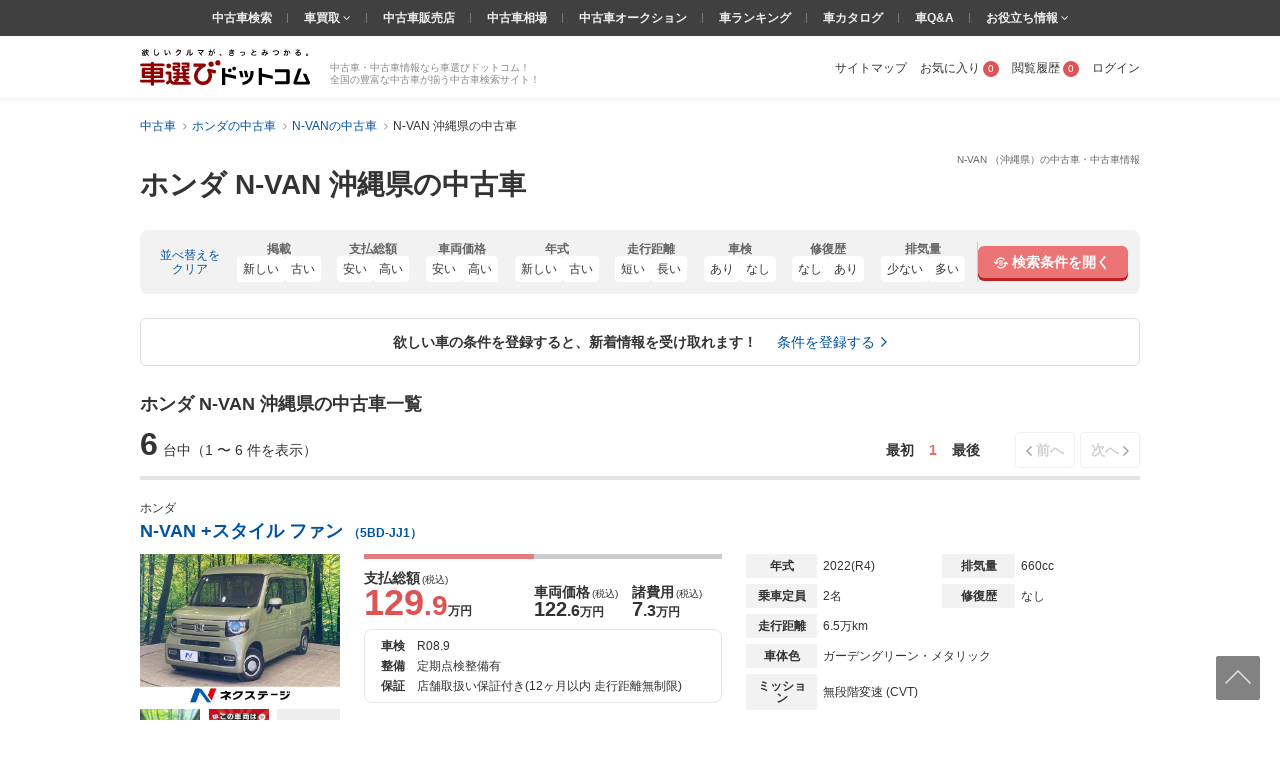

--- FILE ---
content_type: text/html; charset=UTF-8
request_url: https://www.kurumaerabi.com/usedcar/honda/2978-22769/okinawa/
body_size: 38998
content:
<!DOCTYPE html>
<html lang="ja">
  <head>
    <meta charset="UTF-8">
    <title>ホンダ N-VAN 沖縄県の中古車 | 中古車情報・中古車検索なら【車選びドットコム】</title>
    <!-- Google Tag Manager -->
<SCRIPT>(function(w,d,s,l,i){w[l]=w[l]||[];w[l].push({'gtm.start':
new Date().getTime(),event:'gtm.js'});var f=d.getElementsByTagName(s)[0],
j=d.createElement(s),dl=l!='dataLayer'?'&l='+l:'';j.async=true;j.src=
'https://www.googletagmanager.com/gtm.js?id='+i+dl;f.parentNode.insertBefore(j,f);
})(window,document,'script','dataLayer','GTM-MHFKB5');</SCRIPT>
<!-- End Google Tag Manager --><!-- Global site tag (gtag.js) - Google AdWords: 816183445 -->
<SCRIPT async src="https://www.googletagmanager.com/gtag/js?id=AW-816183445"></SCRIPT>
<SCRIPT>
window.dataLayer = window.dataLayer || [];
function gtag(){dataLayer.push(arguments);}
gtag('js', new Date());
gtag('config', 'AW-816183445');
</SCRIPT>
<!-- END Global site tag (gtag.js) - Google AdWords: 816183445 -->

<!--[if lte IE 8]>
<SCRIPT src="/js/html5shiv-printshiv.js"></SCRIPT>
<![endif]-->


<meta name="robots" content="noodp">
<meta name="description" content="N-VAN（ホンダ） 沖縄県の中古車一覧ページです。N-VAN 沖縄県の中古車・中古車情報を6台掲載中！N-VAN 沖縄県の中古車最新情報を最大100枚の写真や動画で確認でき、またご希望の条件で絞り込んで探すことも可能です！N-VAN 沖縄県の中古車を探すなら欲しいクルマが、きっとみつかる「車選びドットコム」！">




<link rel="canonical" href="https://www.kurumaerabi.com/usedcar/honda/2978-22769/okinawa/"/>
<meta name="robots" content="noindex">


<meta name="SKYPE_TOOLBAR" content="SKYPE_TOOLBAR_PARSER_COMPATIBLE">
<link href="/favicon.ico" rel="shortcut icon" type="image/vnd.microsoft.ico"  />

  <link rel="stylesheet" type="text/css" href="https://p0.ke-s.cc/css/basic_2014.css?_=1753754256" />
<link rel="stylesheet" type="text/css" href="https://p0.ke-s.cc/css/head_foot2017.css?_=1730342010" />
<link rel="stylesheet" type="text/css" href="https://p0.ke-s.cc/css/carsearchlist.css?_=1747017416" />
<link rel="stylesheet" type="text/css" href="https://p0.ke-s.cc/css/jquery-ui/jquery-ui.css?_=1591248534" />
<link rel="stylesheet" type="text/css" href="/js/powertip/jquery.powertip.css?_=1502333290" />
<link rel="stylesheet" type="text/css" href="https://p0.ke-s.cc/css/carsearch_form_parts.css?_=1730342009" />
<link rel="stylesheet" type="text/css" href="https://p0.ke-s.cc/css/simplebar.css?_=1637198129" />
<link rel="stylesheet" type="text/css" href="https://p0.ke-s.cc/css/usedcar_list.css?_=1759368012" />
<link rel="stylesheet" type="text/css" href="https://p0.ke-s.cc/css/recommend.css?_=1753754256" />
<style type="text/css">
 .pageSubTitle { font-size: 1.6rem; } 
 #nissanQB { clear:both; width:100%; margin-bottom:10px; font-size:80%; } #nissanQB p.PP1 { width:960px; height:15px; font-size:85%; color:#666; float:left; } #nissanQB .NISSANQBleft { width:500px; float:left; } #nissanQB .NISSANQBleft h3 { width:100%; height:160px; background:url(https://p.ke-s.cc/images/nissan/nissan_tophaikei.jpg) no-repeat left top; } #nissanQB .NISSANQBleft h3 span { display:none; } #nissanQB .NISSANQBleft img.BIGCYBT { margin-top:10px; width:500px; height:32px; float:left; } #nissanQB .NISSANQBright { width:450px; float:right; } #nissanQB .NISSANQBright h3.kurumaTT { float:left; width:369px; height:28px; background:url(https://p.ke-s.cc/images/nissan/nissanmoji2.gif) no-repeat left top; } #nissanQB .NISSANQBright h3.kurumaTT span { display:none; } #nissanQB .NISSANQBright img.NSlogo { float:right; width:45px; height:35px; } #nissanQB .NISSANQBright p { width:450px; float:left; font-size:95%; _font-size:90%; line-height:140%; color:#000; margin-top:0px; margin-bottom:10px; } #nissanQB .NISSANQBright .NSLEFT { width:220px; float:left; } #nissanQB .NISSANQBright .NSLEFT img { width:220px; height:53px; float:left; margin-bottom:5px; } #nissanQB .NISSANQBright .NSLEFT p.NSL { width:220px; font-size:90%; _font-size:85%; font-weight:bold; color:#000; line-height:130%; margin-top:1px; } #nissanQB .NISSANQBright .NSRIGHT { width:220px; float:right; } #nissanQB .NISSANQBright .NSRIGHT img { width:220px; height:53px; margin-bottom:5px; } #nissanQB .NISSANQBright .NSRIGHT p.NSR { width:220px; font-size:90%; _font-size:85%; font-weight:bold; color:#000; line-height:130%; margin-top:1px; } #nissanQB .NISSANQBleft h3 a { display:block; width:500px; height:160px; } #nissanQB .clear { clear: both; } 
 #carchscampaign { overflow:hidden; margin-bottom:15px; text-align: center; } 
 .p-car_search_form_wrapper { position: relative; padding-bottom: 106px; } .carsearch_listbox_contents .alert_link_box { display: flex; width: 950px; padding: 16px 24px; justify-content: center; align-items: center; position: static; margin: 0 0 24px 0; border-radius: 6px; border: 1px solid #ddd; bottom: 30px; text-align: center; background: #fff; } .carsearch_listbox_contents .alert_link_box a { margin-left: 2rem; } 
 .alert_cta { border: 2px solid #E5E5E5; } .alert_cta .title { background: #F7F7F7; border-bottom: 1px solid #E5E5E5; padding: .8rem .8rem .8rem 2.6rem; font-size: 1.4rem; line-height: 1.4; font-weight: bold; position: relative; } .alert_cta .title::before { content: ""; width: 4px; height: 45%; background: #E37D7D; position: absolute; left: 1.6rem; top: 50%; transform: translateY(-50%); } .alert_cta .contents { padding: 1.6rem; display: flex; align-items: center; } .alert_cta .text { line-height: 1.4; margin-right: auto; } .alert_cta .text .text_emphasis { display: block; color: #DE5454; font-weight: bold; margin-bottom: .4rem; } .alert_cta .btn { display: flex; align-items: center; justify-content: center; width: 300px; height: 42px; font-size: 1.4rem; font-weight: bold; color: #666; border: 1px solid #bbb; box-shadow: 0px 2px 0px #bbb; border-radius: 5px; margin-right: 2rem; } .alert_cta .btn:hover { text-decoration: none; color: #666; background: #f2f2f2; box-shadow: none; transform: translateY(2px); } 
</style>
</head>

  <body>
  <!-- Google Tag Manager (noscript) -->
<noscript><iframe src="https://www.googletagmanager.com/ns.html?id=GTM-MHFKB5"
height="0" width="0" style="display:none;visibility:hidden"></iframe></noscript>
<!-- End Google Tag Manager (noscript) -->



    
<header class="page_header" id="header_main">
                  <div id="pagetitle" class="pagetitle_small">
                                    <h1 class="pagetitle">N-VAN （沖縄県）の中古車・中古車情報</h1>
                                        <p class="main">ホンダ N-VAN 沖縄県の中古車</p>
                                                            </div>
        <div class="page_header_container_shadow">
        <div class="cw page_header_container">
            <div class="logo_contanier">
              <p class="logo"><a href="/"><img src="https://p0.ke-s.cc/img/header/logo_kurumaerabi_tagline.svg" alt="欲しいクルマが、きっとみつかる。車選びドットコム" width="170" height="37"></a></p>
              <div class="summary">中古車・中古車情報なら車選びドットコム！<br>全国の豊富な中古車が揃う中古車検索サイト！</div>
            </div>
            <nav class="personal_menu">
  <ul>
        <li><a href="/sitemap/">サイトマップ</a></li>    <li class="header_user_favorite"><a href="/favorite/" rel="nofollow">お気に入り<span class="num">0</span></a></li>    <li><a href="/history/" rel="nofollow">閲覧履歴<span class="num">0</span></a></li>                <li><a id= 'login' href="javascript:void(0)">ログイン</a></li>
          </ul>
</nav>

        </div>
    </div>
    
    <div class="navi_global_container">
        <nav class="navi_global">
          <ul>
            <li><a href="/">中古車検索</a></li>
            <li class="hasmenu"><span class="parent"><a href="/kaitori/" target="_blank">車買取 </a><i class="fa fa-angle-down" aria-hidden="true"></i></span>
              <ul class="submenu">
                <li><a href="/kaitori/marketprice/" target="_blank">買取相場</a></li>
                <li><a href="https://haisha.kurumaerabi.com/" target="_blank">廃車買取</a></li>
                <li><a href="https://jikosha.kurumaerabi.com/" target="_blank">事故車買取</a></li>
              </ul>
            </li>
            <li><a href="/shop/">中古車販売店</a></li>
            <li><a href="/pricetable/">中古車相場</a></li>
            <li><a href="https://y.kurumaerabi.com/" target="_blank" rel="nofollow">中古車オークション</a></li>
            <li><a href="/ranking/">車ランキング</a></li>
            <li><a href="/catalog/">車カタログ</a></li>
            <li><a href="/qa/">車Q&amp;A</a></li>
            <li class="hasmenu"><span class="parent">お役立ち情報 <i class="fa fa-angle-down" aria-hidden="true"></i></span>
              <ul class="submenu">
                <li><a href="/warranty/">中古車保証・保険</a></li>
                <li><a href="/magazine/" target="_blank">車選びドットコムマガジン</a></li>
                <li><a href="https://car-me.jp/" target="_blank">自動車メディア「CARPRIME(カープライム)」</a></li>
              </ul>
            </li>
          </ul>
        </nav>
    </div>

                <div class="breadcrumb">
            <ul class="cw clearfix" itemscope itemtype="https://schema.org/BreadcrumbList">
                                      <li itemprop="itemListElement" itemscope itemtype="https://schema.org/ListItem">
            <a href="/" itemprop="item">
              <span itemprop="name">中古車</span>
            </a>
            <meta itemprop="position" content=1 >
          </li>
                                                <li itemprop="itemListElement" itemscope itemtype="https://schema.org/ListItem">
            <a href="https://www.kurumaerabi.com/usedcar/honda/" itemprop="item">
              <span itemprop="name">ホンダの中古車</span>
            </a>
            <meta itemprop="position" content=2 >
          </li>
                                                <li itemprop="itemListElement" itemscope itemtype="https://schema.org/ListItem">
            <a href="https://www.kurumaerabi.com/usedcar/honda/2978-22769/" itemprop="item">
              <span itemprop="name">N-VANの中古車</span>
            </a>
            <meta itemprop="position" content=3 >
          </li>
                                                <li itemprop="itemListElement" itemscope itemtype="https://schema.org/ListItem">
            <span itemprop="name">N-VAN 沖縄県の中古車</span>
            <meta itemprop="position" content=4 >
          </li>
                        </ul>
          </div>
      
</header>

    <main class="page_contents_wrapper cw" id="page_contents_wrapper" role="main">
      <div class="page_contents clearfix display_list_in_fv">
        
        
                
        
                <div class="relative">
          <div class="searchform_modal_window">
    <div class="searchform_modal_content">
        <div class="scroll">
            <button class="close_searchform_modal_btn"></button>
            <div class="modal_title">
                <span class="text">車の条件を選択してください</span>
            </div>
            <div class="form_box" data-simplebar>
            <form id="f_search" action="/form.php#usedcar_list_list" method="post" role="search">
            <div class="p-car_search_form_wrapper">
              <div class="carsearch_formbox cw">
                <input type="hidden" name="form_type" value="usedcar/list">
                <input type="hidden" name="stri" id="stri" value=""/>
                <input type="hidden" name="md" id="md" value=""/>
                <input type="hidden" name="lt" value=""/>
                <input type="hidden" name="lm" value="30"/>
                <input type="hidden" name="it" value=""/>
                <input type="hidden" name="gi" value=""/>
                <input type="hidden" name="od" value=""/>
                <input type="hidden" name="facet" value="MA3"/>
                <input type="hidden" name="load_uri" value=""/>
                <input type="hidden" name="dcmi" value=""/>
                <input type="hidden" name="cmi" id="cmi" value="3"/>
                <input type="hidden" name="cngi" id="cngi" value="2978"/>
                <input type="hidden" name="cni" id="cni" value="22769"/>
                <input type="hidden" style="width:120em" id="car_id_tmp" value="3_22769"/>
                                  <input type="hidden" name="car[]" value="3_22769"/>
                
                                <p class="sarch_title_primary">基本条件</p>
                <div class="secarch_top_wrapper">
                  <div class="select_model">
                    <p class="select_model__title">メーカー・車名</p>
                    <div id="select_car_list"></div>

                </div>
                <div class="search_top clearfix">
                    <table class="search_top_table">
                      <tbody>
                        <tr>
                          <th class="long_title" style="width: 5rem;"><span>地域</span></th>
                          <td style="width: 200px;">
                            <div class="mb10">
                                                              <select name="ai" class="f_checkspec designed_select width100per" id="f_search_ad1"><option value="">選択してください</option><optgroup label="▼北海道"><option value="1000">&nbsp;&nbsp;北海道</option><option value="011002">&nbsp;&nbsp;&nbsp;&nbsp;札幌市</option></optgroup><optgroup label="▼東北"><option value="20">東北エリア</option><option value="2000">&nbsp;&nbsp;青森県</option><option value="3000">&nbsp;&nbsp;岩手県</option><option value="4000">&nbsp;&nbsp;宮城県</option><option value="041009">&nbsp;&nbsp;&nbsp;&nbsp;仙台市</option><option value="5000">&nbsp;&nbsp;秋田県</option><option value="6000">&nbsp;&nbsp;山形県</option><option value="7000">&nbsp;&nbsp;福島県</option></optgroup><optgroup label="▼関東"><option value="30">関東エリア</option><option value="31">北関東エリア</option><option value="8000">&nbsp;&nbsp;茨城県</option><option value="9000">&nbsp;&nbsp;栃木県</option><option value="10000">&nbsp;&nbsp;群馬県</option><option value="32">首都圏エリア</option><option value="11000">&nbsp;&nbsp;埼玉県</option><option value="111007">&nbsp;&nbsp;&nbsp;&nbsp;さいたま市</option><option value="12000">&nbsp;&nbsp;千葉県</option><option value="121002">&nbsp;&nbsp;&nbsp;&nbsp;千葉市</option><option value="13000">&nbsp;&nbsp;東京都</option><option value="14000">&nbsp;&nbsp;神奈川県</option><option value="141003">&nbsp;&nbsp;&nbsp;&nbsp;横浜市</option><option value="141305">&nbsp;&nbsp;&nbsp;&nbsp;川崎市</option><option value="141500">&nbsp;&nbsp;&nbsp;&nbsp;相模原市</option></optgroup><optgroup label="▼北陸/甲信越"><option value="40">北陸・甲信越エリア</option><option value="15000">&nbsp;&nbsp;新潟県</option><option value="151009">&nbsp;&nbsp;&nbsp;&nbsp;新潟市</option><option value="16000">&nbsp;&nbsp;富山県</option><option value="17000">&nbsp;&nbsp;石川県</option><option value="18000">&nbsp;&nbsp;福井県</option><option value="19000">&nbsp;&nbsp;山梨県</option><option value="20000">&nbsp;&nbsp;長野県</option></optgroup><optgroup label="▼東海"><option value="50">東海エリア</option><option value="21000">&nbsp;&nbsp;岐阜県</option><option value="22000">&nbsp;&nbsp;静岡県</option><option value="221007">&nbsp;&nbsp;&nbsp;&nbsp;静岡市</option><option value="221309">&nbsp;&nbsp;&nbsp;&nbsp;浜松市</option><option value="23000">&nbsp;&nbsp;愛知県</option><option value="231002">&nbsp;&nbsp;&nbsp;&nbsp;名古屋市</option><option value="24000">&nbsp;&nbsp;三重県</option></optgroup><optgroup label="▼関西"><option value="60">関西エリア</option><option value="25000">&nbsp;&nbsp;滋賀県</option><option value="26000">&nbsp;&nbsp;京都府</option><option value="261009">&nbsp;&nbsp;&nbsp;&nbsp;京都市</option><option value="27000">&nbsp;&nbsp;大阪府</option><option value="271004">&nbsp;&nbsp;&nbsp;&nbsp;大阪市</option><option value="271403">&nbsp;&nbsp;&nbsp;&nbsp;堺市</option><option value="28000">&nbsp;&nbsp;兵庫県</option><option value="281000">&nbsp;&nbsp;&nbsp;&nbsp;神戸市</option><option value="29000">&nbsp;&nbsp;奈良県</option><option value="30000">&nbsp;&nbsp;和歌山県</option></optgroup><optgroup label="▼中国"><option value="70">中国エリア</option><option value="31000">&nbsp;&nbsp;鳥取県</option><option value="32000">&nbsp;&nbsp;島根県</option><option value="33000">&nbsp;&nbsp;岡山県</option><option value="331007">&nbsp;&nbsp;&nbsp;&nbsp;岡山市</option><option value="34000">&nbsp;&nbsp;広島県</option><option value="341002">&nbsp;&nbsp;&nbsp;&nbsp;広島市</option><option value="35000">&nbsp;&nbsp;山口県</option></optgroup><optgroup label="▼四国"><option value="80">四国エリア</option><option value="36000">&nbsp;&nbsp;徳島県</option><option value="37000">&nbsp;&nbsp;香川県</option><option value="38000">&nbsp;&nbsp;愛媛県</option><option value="39000">&nbsp;&nbsp;高知県</option></optgroup><optgroup label="▼九州/沖縄"><option value="90">九州・沖縄エリア</option><option value="40000">&nbsp;&nbsp;福岡県</option><option value="401005">&nbsp;&nbsp;&nbsp;&nbsp;北九州市</option><option value="401307">&nbsp;&nbsp;&nbsp;&nbsp;福岡市</option><option value="41000">&nbsp;&nbsp;佐賀県</option><option value="42000">&nbsp;&nbsp;長崎県</option><option value="43000">&nbsp;&nbsp;熊本県</option><option value="431001">&nbsp;&nbsp;&nbsp;&nbsp;熊本市</option><option value="44000">&nbsp;&nbsp;大分県</option><option value="45000">&nbsp;&nbsp;宮崎県</option><option value="46000">&nbsp;&nbsp;鹿児島県</option><option value="47000" selected="selected">&nbsp;&nbsp;沖縄県</option></optgroup></select>
                                                                                          </div>
                          </td>
                          <th class="long_title pl" style="width: 7.5rem;"><span>ボディタイプ</span></th>
                          <td style="width: 200px;"><select name="cbi" class="f_checkspec designed_select width100per mb10" id="f_search_cbi"><option value="" selected="selected">選択してください</option>
<option value="10">軽自動車</option>
<option value="14">軽バン/軽ワゴン</option>
<option value="15">軽トラック</option>
<option value="5">軽RV</option>
<option value="1">セダン/ハードトップ</option>
<option value="2">クーペ</option>
<option value="7">オープン</option>
<option value="8">ミニバン/ワンボックス</option>
<option value="4">ステーションワゴン</option>
<option value="3">コンパクト/ハッチバック</option>
<option value="6">SUV/クロカン</option>
<option value="9">バン/商用車</option>
<option value="11">ピックアップトラック</option>
<option value="13">トラック</option>
<option value="16">バス</option>
<option value="12">キャンピングカー</option>
<option value="17">建設車両/リフト</option>
<option value="99">その他</option></select></td>
                          <td class="valign_top" rowspan="4">
                            <ul class="otherlist pl">
                                                              <li><label><input name="new" type="checkbox" class="f_checkspec othernew" value="1"/> 新着物件</label></li>
                                                                                            <li><label><input name="so" type="checkbox" class="f_checkspec otherso" value="1"/> SOLD OUTを除く</label></li>
                                                            <li><label><input name="ju" type="checkbox" class="f_checkspec otherju" value="1"/> 車選び認定車</label></li>
                              <li><label id="wc_label"><input name="wc" type="checkbox" class="f_checkspec otherwc" value="1"/><span> 保証付き</span></label></li>
                              <li><label id="kul_label"><input name="kul" type="checkbox" class="f_checkspec otherkul" value="1"/><span> ローン表示あり</span></label></li>
                              <li><label><input name="stf" type="checkbox" class="f_checkspec otherstf" value="1"/> 担当者コメントあり</label></li>
                            </ul>
                          </td>
                        </tr>
                        <tr>
                          <th class="long_title"><span>年式</span></th>
                          <td>
                            <div class="mb10">
                              <select name="frds" class="f_checkspec designed_select two_select" id="f_search_frds"><option value="" selected="selected">-</option>
<option value="2026">2026年(R08)</option>
<option value="2025">2025年(R07)</option>
<option value="2024">2024年(R06)</option>
<option value="2023">2023年(R05)</option>
<option value="2022">2022年(R04)</option>
<option value="2021">2021年(R03)</option>
<option value="2020">2020年(R02)</option>
<option value="2019">2019年(H31・R01)</option>
<option value="2018">2018年(H30)</option>
<option value="2017">2017年(H29)</option>
<option value="2016">2016年(H28)</option>
<option value="2015">2015年(H27)</option>
<option value="2014">2014年(H26)</option>
<option value="2013">2013年(H25)</option>
<option value="2012">2012年(H24)</option>
<option value="2011">2011年(H23)</option>
<option value="2010">2010年(H22)</option>
<option value="2009">2009年(H21)</option>
<option value="2008">2008年(H20)</option>
<option value="2007">2007年(H19)</option>
<option value="2006">2006年(H18)</option>
<option value="2005">2005年(H17)</option>
<option value="2004">2004年(H16)</option>
<option value="2003">2003年(H15)</option>
<option value="2002">2002年(H14)</option>
<option value="2001">2001年(H13)</option>
<option value="2000">2000年(H12)</option>
<option value="1999">1999年(H11)</option>
<option value="1998">1998年(H10)</option>
<option value="1997">1997年(H09)</option>
<option value="1996">1996年(H08)</option>
<option value="1995">1995年(H07)</option>
<option value="1994">1994年(H06)</option>
<option value="1993">1993年(H05)</option>
<option value="1992">1992年(H04)</option>
<option value="1991">1991年(H03)</option>
<option value="1990">1990年(H02)</option>
<option value="1989">1989年(H01)</option>
<option value="1988">1988年(S63)</option>
<option value="1980">1980年(S55)</option>
<option value="1970">1970年(S45)</option>
<option value="1960">1960年(S35)</option>
<option value="1950">1950年(S25)</option></select>
                              〜
                              <select name="frde" class="f_checkspec designed_select two_select" id="f_search_frde"><option value="" selected="selected">-</option>
<option value="2026">2026年(R08)</option>
<option value="2025">2025年(R07)</option>
<option value="2024">2024年(R06)</option>
<option value="2023">2023年(R05)</option>
<option value="2022">2022年(R04)</option>
<option value="2021">2021年(R03)</option>
<option value="2020">2020年(R02)</option>
<option value="2019">2019年(H31・R01)</option>
<option value="2018">2018年(H30)</option>
<option value="2017">2017年(H29)</option>
<option value="2016">2016年(H28)</option>
<option value="2015">2015年(H27)</option>
<option value="2014">2014年(H26)</option>
<option value="2013">2013年(H25)</option>
<option value="2012">2012年(H24)</option>
<option value="2011">2011年(H23)</option>
<option value="2010">2010年(H22)</option>
<option value="2009">2009年(H21)</option>
<option value="2008">2008年(H20)</option>
<option value="2007">2007年(H19)</option>
<option value="2006">2006年(H18)</option>
<option value="2005">2005年(H17)</option>
<option value="2004">2004年(H16)</option>
<option value="2003">2003年(H15)</option>
<option value="2002">2002年(H14)</option>
<option value="2001">2001年(H13)</option>
<option value="2000">2000年(H12)</option>
<option value="1999">1999年(H11)</option>
<option value="1998">1998年(H10)</option>
<option value="1997">1997年(H09)</option>
<option value="1996">1996年(H08)</option>
<option value="1995">1995年(H07)</option>
<option value="1994">1994年(H06)</option>
<option value="1993">1993年(H05)</option>
<option value="1992">1992年(H04)</option>
<option value="1991">1991年(H03)</option>
<option value="1990">1990年(H02)</option>
<option value="1989">1989年(H01)</option>
<option value="1988">1988年(S63)</option>
<option value="1980">1980年(S55)</option>
<option value="1970">1970年(S45)</option>
<option value="1960">1960年(S35)</option>
<option value="1950">1950年(S25)</option></select>
                            </div>
                          </td>
                          <th class="long_title pl"><span>走行距離</span></th>
                          <td>
                            <div class="mb10">
                              <select name="mls" class="f_checkspec designed_select two_select" id="f_search_mls"><option value="" selected="selected">-</option>
<option value="1">1,000km</option>
<option value="5">5,000km</option>
<option value="10">1万km</option>
<option value="20">2万km</option>
<option value="30">3万km</option>
<option value="40">4万km</option>
<option value="50">5万km</option>
<option value="60">6万km</option>
<option value="70">7万km</option>
<option value="80">8万km</option>
<option value="90">9万km</option>
<option value="100">10万km</option></select>
                              〜
                              <select name="mle" class="f_checkspec designed_select two_select" id="f_search_mle"><option value="" selected="selected">-</option>
<option value="100">10万km</option>
<option value="90">9万km</option>
<option value="80">8万km</option>
<option value="70">7万km</option>
<option value="60">6万km</option>
<option value="50">5万km</option>
<option value="40">4万km</option>
<option value="30">3万km</option>
<option value="20">2万km</option>
<option value="10">1万km</option>
<option value="5">5,000km</option>
<option value="1">1,000km</option></select>
                            </div>
                          </td>
                        </tr>
                        <tr>
                          <th class="long_title"><span>駆動方式</span></th>
                          <td>
                            <input type="hidden" name="system">
                            <ul class="spec_radio3_list mb10">
                              <li><label><input type="radio" name="dsys"  id="f_search_dsys" class="default f_checkspec" checked value=""><span>指定なし</span></label></li>
<li><label><input type="radio" name="dsys"  id="f_search_dsys_2" class="f_checkspec" value="2"><span>2WD</span></label></li>
<li><label><input type="radio" name="dsys"  id="f_search_dsys_4" class="f_checkspec" value="4"><span>4WD</span></label></li>                            </ul>
                          </td>
                          <th class="long_title pl"><span>ミッション</span></th>
                          <td>
                            <input type="hidden" name="transmission">
                            <ul class="spec_radio3_list mb10">
                              <li><label><input type="radio" name="mi"  id="f_search_mi" class="default f_checkspec" checked value=""><span>指定なし</span></label></li>
<li><label><input type="radio" name="mi"  id="f_search_mi_a0" class="f_checkspec" value="a0"><span>AT</span></label></li>
<li><label><input type="radio" name="mi"  id="f_search_mi_m0" class="f_checkspec" value="m0"><span>MT</span></label></li>                            </ul>
                          </td>
                        </tr>
                        <tr>
                          <th class="long_title"><span>支払総額</span></th>
                          <td colspan="3">
                            <div class="flex_common_column">
                              <div class="slider_hidden">
                                <input type="hidden" name="sps" id="hidden_price_min" value="">
                                <input type="hidden" name="spe" id="hidden_price_max" value="">
                              </div>
                              <div class="flex_box mr mb10">
                                <label><input type="text" class="slider_val_input" disabled="disabled" id="f_search_sps" value="下限なし"></label>
                                <div id="slider_price" class="formslider" style="width: 350px; top: 0px; margin: 0 10px;"></div>
                                <label><input type="text" class="slider_val_input" disabled="disabled" id="f_search_spe" value="上限なし"></label>
                            </div>
                            </div>
                          </td>
                        </tr>
                      </tbody>
                    </table>

                    <dl class="flex_box mb10">
                      <dt class="long_title" style="width: 5rem"><span>本体色</span></dt>
                      <dd>
                        <ul class="colorlist clearfix mb10">
                                                      <li class="list"><label><input type="checkbox" name="col[]" class="designed f_checkspec" value="2" /><span class="color_ride"><span class="inner color_white" title="ホワイト系"></span></span></label></li>
                                                      <li class="list"><label><input type="checkbox" name="col[]" class="designed f_checkspec" value="1" /><span class="color_ride"><span class="inner color_white_pearl" title="ホワイトパール系"></span></span></label></li>
                                                      <li class="list"><label><input type="checkbox" name="col[]" class="designed f_checkspec" value="3" /><span class="color_ride"><span class="inner color_blue" title="ブルー系"></span></span></label></li>
                                                      <li class="list"><label><input type="checkbox" name="col[]" class="designed f_checkspec" value="4" /><span class="color_ride"><span class="inner color_darkblue" title="紺系"></span></span></label></li>
                                                      <li class="list"><label><input type="checkbox" name="col[]" class="designed f_checkspec" value="14" /><span class="color_ride"><span class="inner color_brown" title="ブラウン系"></span></span></label></li>
                                                      <li class="list"><label><input type="checkbox" name="col[]" class="designed f_checkspec" value="5" /><span class="color_ride"><span class="inner color_red" title="レッド系"></span></span></label></li>
                                                      <li class="list"><label><input type="checkbox" name="col[]" class="designed f_checkspec" value="7" /><span class="color_ride"><span class="inner color_silver" title="シルバー系"></span></span></label></li>
                                                      <li class="list"><label><input type="checkbox" name="col[]" class="designed f_checkspec" value="10" /><span class="color_ride"><span class="inner color_wine" title="ワイン系"></span></span></label></li>
                                                      <li class="list"><label><input type="checkbox" name="col[]" class="designed f_checkspec" value="11" /><span class="color_ride"><span class="inner color_pink" title="ピンク系"></span></span></label></li>
                                                      <li class="list"><label><input type="checkbox" name="col[]" class="designed f_checkspec" value="8" /><span class="color_ride"><span class="inner color_gray" title="グレー系"></span></span></label></li>
                                                      <li class="list"><label><input type="checkbox" name="col[]" class="designed f_checkspec" value="6" /><span class="color_ride"><span class="inner color_black" title="ブラック系"></span></span></label></li>
                                                      <li class="list"><label><input type="checkbox" name="col[]" class="designed f_checkspec" value="9" /><span class="color_ride"><span class="inner color_green" title="グリーン系"></span></span></label></li>
                                                      <li class="list"><label><input type="checkbox" name="col[]" class="designed f_checkspec" value="12" /><span class="color_ride"><span class="inner color_yellow" title="イエロー系"></span></span></label></li>
                                                      <li class="list"><label><input type="checkbox" name="col[]" class="designed f_checkspec" value="16" /><span class="color_ride"><span class="inner color_orange" title="オレンジ系"></span></span></label></li>
                                                      <li class="list"><label><input type="checkbox" name="col[]" class="designed f_checkspec" value="13" /><span class="color_ride"><span class="inner color_purple" title="パープル系"></span></span></label></li>
                                                      <li class="list"><label><input type="checkbox" name="col[]" class="designed f_checkspec" value="15" /><span class="color_ride"><span class="inner color_gold" title="ゴールド系"></span></span></label></li>
                                                      <li class="list"><label><input type="checkbox" name="col[]" class="designed f_checkspec" value="99" /><span class="color_ride"><span class="inner color_other" title="その他"></span></span></label></li>
                                                  </ul>
                      </dd>
                    </dl>
                  </div>
                </div>
                <!-- //end secarch_top_wrapper -->
    
                <div class="clearfix cw" id="btnarea_more_conditions" style="display:none">
                  <div class="flex_common_column btnarea_more_conditions_column">
                    <div class="column_25">
                      <table class="cartype_table" style="width: 270px;">
                        <tbody>
                          <tr>
                            <th class="long_title left" colspan="2"><span>車のタイプ</span></th>
                          </tr>
                          <tr>
                            <td>
                              <div class="flex_common_column">
                                <div style="width: 150px;">
                                  <ul class="otherlist">
                                    <li><label><input name="domestic" type="checkbox" class="f_checkspec otherdomestic" value="1"/> 国産車</label></li>
                                    <li><label><input name="imported" type="checkbox" class="f_checkspec otherimported" value="1"/> 輸入車</label></li>
                                                <!-- <li><label><input name="othercar" type="checkbox" class="f_checkspec otherothercar" value="1"/> その他</label></li> -->
                                    <li><label>
<input type="checkbox" name="spl[]" class="f_checkspec" value="68" />
<span>エコカー減税対象車</span></label></li>
                                  </ul>
                                </div>
                                <div>
                                  <ul class="otherlist">
                                    <li><label>
<input type="checkbox" name="spl[]" class="f_checkspec" value="35" />
<span>福祉車両</span></label></li>
                                    <li><label>
<input type="checkbox" name="spl[]" class="f_checkspec" value="37" />
<span>寒冷地仕様</span></label></li>
                                  </ul>
                                </div>
                              </div>
                            </td>
                          </tr>
                        </tbody>
                      </table>
                    </div>
                    <div class="column_75">
                      <table>
                        <tbody>
                          <tr>
                            <th class="title right pl"><span>車検残</span></th>
                            <td><select name="ed" class="f_checkspec designed_select hrlf_select mb10" id="f_search_ed"><option value="" selected="selected">-</option>
<option value="1">1年未満</option>
<option value="2">1-2年</option>
<option value="3">2年～</option></select></td>
                            <th class="title right pl"><span>ハンドル</span></th>
                            <td><select name="hd" class="f_checkspec designed_select two_select mb10" id="f_search_hd"><option value="" selected="selected">-</option>
<option value="1">右</option>
<option value="2">左</option></select></td>
                            <th class="long_title right pl"><span id="f_search_fo_title">型式</span></th>
                            <td>
                              <div class="suggest_box mb10">
                                <input type="text" class="input_text width100per" id="f_search_fo" name="fo" value="" placeholder="「ハイフン(-)」以降を入力"/>
                                <p class="suggest_selected">
                                  <span class="inner"></span><span class="close"></span>
                                </p>
                              </div>
                            </td>
                          </tr>
                          <tr>
                            <th class="title right pl"><span>修復歴</span></th>
                            <td><select name="rs" class="f_checkspec designed_select hrlf_select mb10" id="f_search_rs"><option value="" selected="selected">-</option>
<option value="1">なし</option>
<option value="2">あり</option>
<option value="9">問わない</option></select></td>
                            <th class="title right pl"><span>乗車員</span></th>
                            <td><select name="cp" class="f_checkspec designed_select two_select mb10" id="f_search_cp"><option value="" selected="selected">-</option>
<option value="1">1</option>
<option value="2">2</option>
<option value="3">3</option>
<option value="4">4</option>
<option value="5">5</option>
<option value="6">6</option>
<option value="7">7</option>
<option value="8">8</option>
<option value="9">9</option>
<option value="10">10〜19</option>
<option value="20">20〜</option></select></td>
                            <th class="long_title right pl"><span>排気量</span></th>
                            <td colspan="3">
                              <div class="width100per mb10">
                                <select name="dvs" class="f_checkspec designed_select two_select" id="f_search_dvs"><option value="" selected="selected">-</option>
<option value="550">550cc</option>
<option value="660">660cc</option>
<option value="1000">1000cc</option>
<option value="1500">1500cc</option>
<option value="2000">2000cc</option>
<option value="2500">2500cc</option>
<option value="3000">3000cc</option>
<option value="3500">3500cc</option>
<option value="4000">4000cc</option>
<option value="4500">4500cc</option>
<option value="5500">5500cc</option>
<option value="6000">6000cc</option></select>
                                〜
                                <select name="dve" class="f_checkspec designed_select two_select" id="f_search_dve"><option value="" selected="selected">-</option>
<option value="550">550cc</option>
<option value="660">660cc</option>
<option value="1000">1000cc</option>
<option value="1500">1500cc</option>
<option value="2000">2000cc</option>
<option value="2500">2500cc</option>
<option value="3000">3000cc</option>
<option value="3500">3500cc</option>
<option value="4000">4000cc</option>
<option value="4500">4500cc</option>
<option value="5500">5500cc</option>
<option value="6000">6000cc</option></select>
                              </div>
                            </td>
                          </tr>
                          <tr>
                            <th class="title right pl"><span>燃料</span></th>
                            <td><select name="fl" class="f_checkspec designed_select hrlf_select mb10" id="f_search_fl"><option value="" selected="selected">-</option>
<option value="1">ガソリン</option>
<option value="2">軽油</option>
<option value="3">ハイブリッド</option>
<option value="4">EV</option>
<option value="5">その他</option></select></td>
                            <th class="title right pl"><span>ドア数</span></th>
                            <td><select name="dr" class="f_checkspec designed_select two_select mb10" id="f_search_dr"><option value="" selected="selected">-</option>
<option value="99">0または不明</option>
<option value="1">1</option>
<option value="2">2</option>
<option value="3">3</option>
<option value="4">4</option>
<option value="5">5</option></select></td>
                            <th class="long_title right pl"><span>スライドドア</span></th>
                            <td><select name="sldr" class="f_checkspec designed_select width100per mb10" id="f_search_sldr"><option value="" selected="selected">-</option>
<option value="47">片側（手動）</option>
<option value="34">片側（電動）</option>
<option value="48">両側（手動）</option>
<option value="43">両側（電動）</option>
<option value="3447">両側（片側電動）</option></select></td>
                          </tr>
                        </tbody>
                      </table>
                    </div>
                  </div>
                  <div class="flex_three_column btnarea_more_conditions_column">
                    <dl class="column">
                      <dt class="title right"><span>全長</span></dt>
                      <dd>
                        <div class="slider_hidden">
                          <input type="hidden" name="lmin" id="hidden_length_min" value="">
                          <input type="hidden" name="lmax" id="hidden_length_max" value="">
                        </div>
                        <div class="mb30">
                          <div id="slider_length" class="formslider"></div>
                        </div>
                        <div class="clearfix mb10">
                          <div class="floatleft"><label><input type="text" class="f_checkspec slider_val_input" disabled="disabled" id="length_min" value="下限なし"></label></div>
                          <div class="floatright"><label><input type="text" class="f_checkspec slider_val_input" disabled="disabled" id="length_max" value="上限なし"></label></div>
                        </div>
                      </dd>
                    </dl>
                    <dl class="column">
                      <dt class="title right"><span>全幅</span></dt>
                      <dd>
                        <div class="slider_hidden">
                          <input type="hidden" name="wmin" id="hidden_width_min" value="">
                          <input type="hidden" name="wmax" id="hidden_width_max" value="">
                        </div>
                        <div class="mb30">
                          <div id="slider_width" class="formslider"></div>
                        </div>
                        <div class="learfix mb10">
                          <div class="floatleft"><label><input type="text" class="f_checkspec slider_val_input" disabled="disabled" id="width_min" value="下限なし"></label></div>
                          <div class="floatright"><label><input type="text" class="f_checkspec slider_val_input" disabled="disabled" id="width_max" value="上限なし"></label></div>
                        </div>
                      </dd>
                    </dl>
                    <dl class="column">
                      <dt class="title right"><span>全高</span></dt>
                      <dd>
                        <div class="slider_hidden">
                          <input type="hidden" name="hmin" id="hidden_height_min" value="">
                          <input type="hidden" name="hmax" id="hidden_height_max" value="">
                        </div>
                        <div class="mb30">
                          <div id="slider_height" class="formslider"></div>
                        </div>
                        <div class="clearfix mb10">
                          <div class="floatleft"><label><input type="text" class="f_checkspec slider_val_input" disabled="disabled" id="height_min" value="下限なし"></label></div>
                          <div class="floatright"><label><input type="text" class="f_checkspec slider_val_input" disabled="disabled" id="height_max" value="上限なし"></label></div>
                        </div>
                      </dd>
                    </dl>
                  </div>
      
                  <div class="btnarea_more_conditions_column">
                    <p class="sarch_title_primary">装備仕様</p>
                    <div class="carsearch_formbox__equipment_list mb_ll">
                                              <dl>
                          <dt>基本装備</dt>
                          <dd>
                            <ul>
                                                              <li><label>
<input type="checkbox" name="spl[]" class="f_checkspec" value="1" />
<span>パワーステアリング</span></label></li>
                                                              <li><label>
<input type="checkbox" name="spl[]" class="f_checkspec" value="2" />
<span>パワーウィンドウ</span></label></li>
                                                              <li><label>
<input type="checkbox" name="spl[]" class="f_checkspec" value="31" />
<span>ETC</span></label></li>
                                                              <li><label>
<input type="checkbox" name="spl[]" class="f_checkspec" value="3" />
<span>エアコン</span></label></li>
                                                              <li><label>
<input type="checkbox" name="spl[]" class="f_checkspec" value="10" />
<span>集中ドアロック</span></label></li>
                                                              <li><label>
<input type="checkbox" name="spl[]" class="f_checkspec" value="11" />
<span>キーレス</span></label></li>
                                                              <li><label>
<input type="checkbox" name="spl[]" class="f_checkspec" value="12" />
<span>スマートキー</span></label></li>
                                                              <li><label>
<input type="checkbox" name="spl[]" class="f_checkspec" value="36" />
<span>盗難防止装置</span></label></li>
                                                              <li><label>
<input type="checkbox" name="spl[]" class="f_checkspec" value="49" />
<span>アイドリングストップ</span></label></li>
                                                              <li><label>
<input type="checkbox" name="spl[]" class="f_checkspec" value="51" />
<span>パーキングアシスト</span></label></li>
                                                              <li><label>
<input type="checkbox" name="spl[]" class="f_checkspec equipment_cruise_control" value="50" />
<span>クルーズコントロール</span></label></li>
                                                              <li><label>
<input type="checkbox" name="spl[]" class="f_checkspec" value="70" />
<span>ターボチャージャー</span></label></li>
                                                              <li><label>
<input type="checkbox" name="spl[]" class="f_checkspec" value="71" />
<span>スーパーチャージャー</span></label></li>
                                                          </ul>
                          </dd>
                        </dl>
                                              <dl>
                          <dt>外装</dt>
                          <dd>
                            <ul>
                                                              <li><label>
<input type="checkbox" name="spl[]" class="f_checkspec equipment_headlight" value="32" />
<span>HIDヘッドライト</span></label></li>
                                                              <li><label>
<input type="checkbox" name="spl[]" class="f_checkspec equipment_headlight" value="72" />
<span>LEDヘッドライト</span></label></li>
                                                              <li><label>
<input type="checkbox" name="spl[]" class="f_checkspec equipment_headlight" value="73" />
<span>レーザーヘッドライト</span></label></li>
                                                              <li><label>
<input type="checkbox" name="spl[]" class="f_checkspec equipment_headlight" value="74" />
<span>ハロゲンヘッドライト</span></label></li>
                                                              <li><label>
<input type="checkbox" name="spl[]" class="f_checkspec" value="90" />
<span>フロントフォグランプ</span></label></li>
                                                              <li><label>
<input type="checkbox" name="spl[]" class="f_checkspec" value="5" />
<span>アルミホイール</span></label></li>
                                                              <li><label>
<input type="checkbox" name="spl[]" class="f_checkspec" value="14" />
<span>エアロパーツ</span></label></li>
                                                              <li><label>
<input type="checkbox" name="spl[]" class="f_checkspec" value="22" />
<span>ローダウン</span></label></li>
                                                              <li><label>
<input type="checkbox" name="spl[]" class="f_checkspec" value="13" />
<span>サンルーフ/ガラスルーフ</span></label></li>
                                                              <li><label>
<input type="checkbox" name="spl[]" class="f_checkspec" value="91" />
<span>ルーフレール</span></label></li>
                                                              <li><label>
<input type="checkbox" name="spl[]" class="f_checkspec" value="66" />
<span>電動リアゲート</span></label></li>
                                                              <li><label>
<input type="checkbox" name="spl[]" class="f_checkspec" value="67" />
<span>リフトアップ</span></label></li>
                                                              <li><label>
<input type="checkbox" name="spl[]" class="f_checkspec" value="92" />
<span>エアサスペンション</span></label></li>
                                                              <li><label>
<input type="checkbox" name="spl[]" class="f_checkspec" value="93" />
<span>全塗装済</span></label></li>
                                                          </ul>
                          </dd>
                        </dl>
                                              <dl>
                          <dt>内装・インテリア</dt>
                          <dd>
                            <ul>
                                                              <li><label>
<input type="checkbox" name="spl[]" class="f_checkspec" value="15" />
<span>3列シート</span></label></li>
                                                              <li><label>
<input type="checkbox" name="spl[]" class="f_checkspec" value="23" />
<span>フルフラットシート</span></label></li>
                                                              <li><label>
<input type="checkbox" name="spl[]" class="f_checkspec" value="16" />
<span>ベンチシート</span></label></li>
                                                              <li><label>
<input type="checkbox" name="spl[]" class="f_checkspec" value="7" />
<span>パワーシート</span></label></li>
                                                              <li><label>
<input type="checkbox" name="spl[]" class="f_checkspec" value="6" />
<span>本革シート</span></label></li>
                                                              <li><label>
<input type="checkbox" name="spl[]" class="f_checkspec" value="44" />
<span>キャプテンシート</span></label></li>
                                                              <li><label>
<input type="checkbox" name="spl[]" class="f_checkspec" value="65" />
<span>オットマン</span></label></li>
                                                              <li><label>
<input type="checkbox" name="spl[]" class="f_checkspec" value="24" />
<span>ウォークスルー</span></label></li>
                                                              <li><label>
<input type="checkbox" name="spl[]" class="f_checkspec" value="63" />
<span>シートヒーター</span></label></li>
                                                              <li><label>
<input type="checkbox" name="spl[]" class="f_checkspec" value="64" />
<span>シートエアコン</span></label></li>
                                                              <li><label>
<input type="checkbox" name="spl[]" class="f_checkspec" value="55" />
<span>後席モニター</span></label></li>
                                                              <li><label>
<input type="checkbox" name="spl[]" class="f_checkspec" value="88" />
<span>1500W給電</span></label></li>
                                                          </ul>
                          </dd>
                        </dl>
                                              <dl>
                          <dt>安全装備</dt>
                          <dd>
                            <ul>
                                                              <li><label>
<input type="checkbox" name="spl[]" class="f_checkspec" value="75" />
<span>サポカー</span></label></li>
                                                              <li><label>
<input type="checkbox" name="spl[]" class="f_checkspec" value="76" />
<span>アクセル踏み間違い（誤発進）防止装置</span></label></li>
                                                              <li><label>
<input type="checkbox" name="spl[]" class="f_checkspec equipment_cruise_control" value="94" />
<span>アダプティブクルーズコントロール</span></label></li>
                                                              <li><label>
<input type="checkbox" name="spl[]" class="f_checkspec" value="77" />
<span>レーンキープアシスト</span></label></li>
                                                              <li><label>
<input type="checkbox" name="spl[]" id="equipment_airbag" class="f_checkspec" value="4" />
<span>エアバッグ</span></label></li>
                                                              <li><label>
<input type="checkbox" name="spl[]" class="f_checkspec equipment_airbag_info" value="78" />
<span>運転席エアバッグ</span></label></li>
                                                              <li><label>
<input type="checkbox" name="spl[]" class="f_checkspec equipment_airbag_info" value="79" />
<span>助手席エアバッグ</span></label></li>
                                                              <li><label>
<input type="checkbox" name="spl[]" class="f_checkspec equipment_airbag_info" value="80" />
<span>サイドエアバッグ</span></label></li>
                                                              <li><label>
<input type="checkbox" name="spl[]" class="f_checkspec equipment_airbag_info" value="81" />
<span>カーテンエアバッグ</span></label></li>
                                                              <li><label>
<input type="checkbox" name="spl[]" class="f_checkspec equipment_airbag_info" value="82" />
<span>後席エアバッグ</span></label></li>
                                                              <li><label>
<input type="checkbox" name="spl[]" class="f_checkspec" value="83" />
<span>衝撃緩和ヘッドレスト</span></label></li>
                                                              <li><label>
<input type="checkbox" name="spl[]" class="f_checkspec" value="84" />
<span>ブラインドスポットモニター</span></label></li>
                                                              <li><label>
<input type="checkbox" name="spl[]" class="f_checkspec" value="85" />
<span>リアトラフィックモニター</span></label></li>
                                                              <li><label>
<input type="checkbox" name="spl[]" class="f_checkspec" value="86" />
<span>ヒルディセントコントロール</span></label></li>
                                                              <li><label>
<input type="checkbox" name="spl[]" class="f_checkspec" value="87" />
<span>オートマチックハイビーム</span></label></li>
                                                              <li><label>
<input type="checkbox" name="spl[]" class="f_checkspec" value="99" />
<span>ドライブレコーダー</span></label></li>
                                                              <li><label>
<input type="checkbox" name="spl[]" class="f_checkspec" value="25" />
<span>ABS</span></label></li>
                                                              <li><label>
<input type="checkbox" name="spl[]" class="f_checkspec" value="33" />
<span>トラクションコントロール</span></label></li>
                                                              <li><label>
<input type="checkbox" name="spl[]" class="f_checkspec" value="27" />
<span>横滑り防止装置</span></label></li>
                                                              <li><label>
<input type="checkbox" name="spl[]" class="f_checkspec" value="45" />
<span>衝突被害軽減ブレーキ</span></label></li>
                                                              <li><label>
<input type="checkbox" name="spl[]" class="f_checkspec" value="69" />
<span>衝突安全ボディー</span></label></li>
                                                              <li><label>
<input type="checkbox" name="spl[]" class="f_checkspec" value="46" />
<span>障害物センサー</span></label></li>
                                                              <li><label>
<input type="checkbox" name="spl[]" class="f_checkspec" value="52" />
<span>フロントカメラ</span></label></li>
                                                              <li><label>
<input type="checkbox" name="spl[]" class="f_checkspec" value="21" />
<span>バックカメラ</span></label></li>
                                                              <li><label>
<input type="checkbox" name="spl[]" class="f_checkspec" value="53" />
<span>サイドカメラ</span></label></li>
                                                              <li><label>
<input type="checkbox" name="spl[]" class="f_checkspec" value="54" />
<span>全周囲カメラ</span></label></li>
                                                          </ul>
                          </dd>
                        </dl>
                                              <dl>
                          <dt>状態</dt>
                          <dd>
                            <ul>
                                                              <li><label>
<input type="checkbox" name="spl[]" class="f_checkspec" value="8" />
<span>ワンオーナー</span></label></li>
                                                              <li><label>
<input type="checkbox" name="spl[]" class="f_checkspec" value="26" />
<span>たばこ臭なし</span></label></li>
                                                              <li><label>
<input type="checkbox" name="spl[]" class="f_checkspec" value="9" />
<span>記録簿</span></label></li>
                                                              <li><label>
<input type="checkbox" name="spl[]" class="f_checkspec" value="40" />
<span>登録済未使用車</span></label></li>
                                                              <li><label>
<input type="checkbox" name="spl[]" class="f_checkspec" value="42" />
<span>正規ディーラー店舗の車</span></label></li>
                                                              <li><label>
<input type="checkbox" name="spl[]" class="f_checkspec" value="41" />
<span>輸入正規ディーラー車</span></label></li>
                                                              <li><label>
<input type="checkbox" name="spl[]" class="f_checkspec" value="39" />
<span>クーポン付き</span></label></li>
                                                          </ul>
                          </dd>
                        </dl>
                                          </div>

                    <div class="carsearch_formbox__entertainment_keyword">
                      <dl>
                        <dt>ナビ</dt>
                        <dd>
                          <select name="carnavi" class="f_checkspec designed_select" id="f_search_carnavi"><option value="" selected="selected">選択してください</option>
<option value="95">あり</option>
<option value="56">CDナビ</option>
<option value="57">DVDナビ</option>
<option value="58">HDDナビ</option>
<option value="59">メモリーナビ他</option></select>
                        </dd>
                      </dl>
                      <dl>
                        <dt>テレビ</dt>
                        <dd>
                          <select name="tv" class="f_checkspec designed_select" id="f_search_tv"><option value="" selected="selected">選択してください</option>
<option value="96">あり</option>
<option value="97">フルセグ</option>
<option value="98">ワンセグ</option></select>
                        </dd>
                      </dl>
                      <dl>
                        <dt style="width:3rem">映像</dt>
                        <dd>
                          <select name="video" class="f_checkspec designed_select" id="f_search_video"><option value="" selected="selected">選択してください</option>
<option value="20">DVD再生</option>
<option value="60">ブルーレイ再生</option></select>
                        </dd>
                      </dl>
                      <dl>
                        <dt>オーディオ</dt>
                        <dd>
                          <select name="audio" class="f_checkspec designed_select" id="f_search_audio"><option value="" selected="selected">選択してください</option>
<option value="28">CD再生</option>
<option value="29">MD再生</option>
<option value="2829">CD再生&amp;MD再生</option>
<option value="30">カセット再生</option>
<option value="61">ミュージックサーバー</option>
<option value="62">ミュージックプレイヤー接続可</option>
<option value="89">ディスプレイオーディオ(Apple CarPlay、Android Autoなど)</option></select>
                        </dd>
                      </dl>
                      <dl class="keyword_list">
                        <dt>キーワード</dt>
                        <dd class="mr_s">
                          <input class="f_checkspec input_text" type="text" name="key" id="f_keyword" value="" placeholder="グレード・装備など">
                        </dd>
                        <dd class="radio_keyword">
                          <label class="designed"><input type="radio" name="keys" id="keys_" class="f_checkspec" checked value="">すべてを含む</label>                          <label class="designed"><input type="radio" name="keys" id="keys_1" class="f_checkspec" value="1">いずれかを含む</label>                        </dd>
                      </dl>
                    </div>
                  </div>
                </div>
    
                <div id="btn_more_conditions" class="btn_more_conditions">
                  <a href="javascript:void(0);">詳細な条件を追加する</a>
                </div>
                
                <div class="btn_container right">
                  <ul class="submit_btn_container">
                                          <li><button type="button" id="clearform_btn" class="clear_btn btn btn_lg btn_block u-hover_animation">条件をクリア</button></li>
                                                              <li><button type="button" id="submitform_btn" class="search_btn btn btn_lg btn_block u-hover_animation"><span class="text">（<span id="count_spec">6</span>件）<span class="bold">検索する</span></span></button></li>
                                      </ul>
                </div>
                <!-- //end btn_container -->
              </div>
            </div>
                        </form>
            </div>
        </div>
    </div>
</div>

<div class="carsearch_formbox">
    <div id="select_maker_modal"></div>
</div>

<div class="carsearch_formbox">
    <div id="car_grade_list_modal" class="select_modelgrade_modal_container js-close_modelgrade_modal"></div>
</div>


        </div>
        


        <div class="clearfix">
          <div id="usedcar_list_list">
            <section class="carsearch_listbox">
  <div class="carsearch_listbox_contents">
    <div class="carsearchlist_table_wrapper sticky">
      <div class="carsearchlist_table">
                <div class="table_contents">
          <dl>
            <a href="/usedcar/honda/2978-22769/okinawa/#usedcar_list_list">並べ替えを<br>クリア</a>
          </dl>
          <dl>
            <dt>掲載</dt>
            <dd>
              <a href="/usedcar/honda/2978-22769/okinawa/?od=N#usedcar_list_list" rel="nofollow">新しい</a>              <a href="/usedcar/honda/2978-22769/okinawa/?od=n#usedcar_list_list" rel="nofollow">古い</a>            </dd>
          </dl>
          <dl>
            <dt>支払総額</dt>
            <dd>
              <a href="/usedcar/honda/2978-22769/okinawa/?od=t#usedcar_list_list" rel="nofollow">安い</a>              <a href="/usedcar/honda/2978-22769/okinawa/?od=T#usedcar_list_list" rel="nofollow">高い</a>            </dd>
          </dl>
          <dl>
            <dt>車両価格</dt>
            <dd>
              <a href="/usedcar/honda/2978-22769/okinawa/?od=s#usedcar_list_list" rel="nofollow">安い</a>              <a href="/usedcar/honda/2978-22769/okinawa/?od=S#usedcar_list_list" rel="nofollow">高い</a>            </dd>
          </dl>
          <dl>
            <dt>年式</dt>
            <dd>
              <a href="/usedcar/honda/2978-22769/okinawa/?od=F#usedcar_list_list" rel="nofollow">新しい</a>              <a href="/usedcar/honda/2978-22769/okinawa/?od=f#usedcar_list_list" rel="nofollow">古い</a>            </dd>
          </dl>
          <dl>
            <dt>走行距離</dt>
            <dd>
              <a href="/usedcar/honda/2978-22769/okinawa/?od=m#usedcar_list_list" rel="nofollow">短い</a>              <a href="/usedcar/honda/2978-22769/okinawa/?od=M#usedcar_list_list" rel="nofollow">長い</a>            </dd>
          </dl>
          <dl>
            <dt>車検</dt>
            <dd>
              <a href="/usedcar/honda/2978-22769/okinawa/?od=ED#usedcar_list_list" rel="nofollow">あり</a>              <a href="/usedcar/honda/2978-22769/okinawa/?od=ed#usedcar_list_list" rel="nofollow">なし</a>            </dd>
          </dl>
          <dl>
            <dt>修復歴</dt>
            <dd>
              <a href="/usedcar/honda/2978-22769/okinawa/?od=r#usedcar_list_list" rel="nofollow">なし</a>              <a href="/usedcar/honda/2978-22769/okinawa/?od=R#usedcar_list_list" rel="nofollow">あり</a>            </dd>
          </dl>
          <dl>
            <dt>排気量</dt>
            <dd>
              <a href="/usedcar/honda/2978-22769/okinawa/?od=d#usedcar_list_list" rel="nofollow">少ない</a>              <a href="/usedcar/honda/2978-22769/okinawa/?od=D#usedcar_list_list" rel="nofollow">多い</a>            </dd>
          </dl>
        </div>
        <a href="#f_search" class="change_search"><span><img src="https://p0.ke-s.cc/img/carlist/icon_change-search.svg"></span>検索条件を変更</a>
        <button class="open_searchform_modal"><span><img src="https://p0.ke-s.cc/img/carlist/icon_change-search.svg"></span><span class="text">検索条件を開く</span></button>
      </div>
    </div>
    <!-- //end carsearchlist_table -->

          

<div class="alert_link_box cw">
  <span class="bold">欲しい車の条件を登録すると、新着情報を受け取れます！</span>
  <a href="/alert/" class="arrow_link_text" rel="nofollow">条件を登録する</a>
</div>
    
    <div class="carsearch_listbox_header effect_shadow">
      <h2><span>ホンダ N-VAN 沖縄県の中古車一覧</span></h2>

<div class="carsearch_listbox_header_num clearfix">
  <form action="/form.php" method="post" name="f_car_list_page" class="f_car_list_page">
    <input type="hidden" name="form_type" value="usedcar/list"/>
    <input type="hidden" name="of" value="0"/>
    <input type="hidden" name="lt" value=""/>
    <input type="hidden" name="od" value=""/>
<input type="hidden" name="lt" value=""/>
<input type="hidden" name="md" value=""/>
<input type="hidden" name="ai" value=""/>
<input type="hidden" name="pi" value="47000"/>
<input type="hidden" name="cmi" value="3"/>
<input type="hidden" name="cngi" value="2978"/>
<input type="hidden" name="cngil" value=""/>
<input type="hidden" name="cni" value="22769"/>
<input type="hidden" name="cnil" value=""/>
<input type="hidden" name="cbi" value=""/>
<input type="hidden" name="cgi" value=""/>
<input type="hidden" name="cp" value=""/>
<input type="hidden" name="dcmi" value=""/>
<input type="hidden" name="dr" value=""/>
<input type="hidden" name="dsys" value=""/>
<input type="hidden" name="gi" value=""/>
<input type="hidden" name="it" value=""/>
<input type="hidden" name="rs" value=""/>
<input type="hidden" name="mi" value=""/>
<input type="hidden" name="hd" value=""/>
<input type="hidden" name="ed" value=""/>
<input type="hidden" name="dvs" value=""/>
<input type="hidden" name="dve" value=""/>
<input type="hidden" name="fl" value=""/>
<input type="hidden" name="stf" value=""/>
<input type="hidden" name="new" value=""/>
<input type="hidden" name="so" value=""/>
<input type="hidden" name="sps" value=""/>
<input type="hidden" name="spe" value=""/>
<input type="hidden" name="nts" value=""/>
<input type="hidden" name="mls" value=""/>
<input type="hidden" name="mle" value=""/>
<input type="hidden" name="frds" value=""/>
<input type="hidden" name="frde" value=""/>
<input type="hidden" name="col" value=""/>
<input type="hidden" name="stri" value=""/>
<input type="hidden" name="wmin" value=""/>
<input type="hidden" name="wmax" value=""/>
<input type="hidden" name="lmin" value=""/>
<input type="hidden" name="lmax" value=""/>
<input type="hidden" name="hmin" value=""/>
<input type="hidden" name="hmax" value=""/>
<input type="hidden" name="fo" value=""/>
<input type="hidden" name="key" value=""/>
<input type="hidden" name="keys" value=""/>
<input type="hidden" name="domestic" value=""/>
<input type="hidden" name="imported" value=""/>
<input type="hidden" name="othercar" value=""/>
<input type="hidden" name="pmsps" value=""/>
<input type="hidden" name="pmspe" value=""/>
<input type="hidden" name="pmmls" value=""/>
<input type="hidden" name="pmmle" value=""/>
<input type="hidden" name="kw" value=""/>
<input type="hidden" name="ju" value=""/>
<input type="hidden" name="wc" value=""/>
<input type="hidden" name="wtc" value=""/>
<input type="hidden" name="sgi" value=""/>
<input type="hidden" name="seci" value=""/>
<input type="hidden" name="slug" value=""/>
<input type="hidden" name="ci" value=""/>
<input type="hidden" name="kul" value=""/>
<input type="hidden" name="sdf" value=""/>
<input type="hidden" name="upd" value=""/>
<input type="hidden" name="car[0]" value="3_22769"/>
<input type="hidden" name="fmc" value=""/>
<input type="hidden" name="stci" value=""/>
    
        <p class="floatleft"><span class="num">6</span>台中（1 〜 6 件を表示）</p>
        
    <ul class="pagination">
      <li>最初</li><li><span>1</span></li><li>最後</li><li class="pagination_prev nolink"><a href="javascript:void(0)" rel="nofollow">前へ</a></li><li class="pagination_next nolink"><a href="javascript:void(0)" rel="nofollow">次へ</a></li>    </ul>
  </form>
</div>
<!-- //end carsearch_listbox_header_num -->    </div>
    
    <div class="carsearch_simple_list">
                    <section id="used_car_40030514_1275901" data-id='40030514_1275901' class="box">
          <div class="carlist_icon">
                                                          </div>

          <div class="carlist_item_title">
            <div class="car_maker_name">
              <p>ホンダ</p>
            </div>
            <h3>
              <a href="/usedcar/detail/40030514-1275901/" target="_blank" class="carname_text">N-VAN +スタイル ファン <span class="small">（5BD-JJ1）</span></a>
            </h3>
          </div>
          <div class="carlist_table cf">
            <div class="img_table">
              <div class="big_img">
                <a href="/usedcar/detail/40030514-1275901/" target="_blank">
                  <div><img src="https://img1.kurumaerabi.com/image/i/202511/3044/18995c42.jpg" alt="N-VAN +スタイル ファン " width="200" height="150"></div>
                </a>
              </div>
              <ul class="mini_img">
                <li><img src="https://img0.kurumaerabi.com/image/i/202511/3055/8e523d4a.160.jpg" alt="N-VAN +スタイル ファン " width="60" height="45"></li>
                <li><img src="https://img1.kurumaerabi.com/image/i/202511/3028/0d2c2810.160.jpg" alt="N-VAN +スタイル ファン " width="60" height="45"></li>
                <li>
                                      <span class="text">全<span class="num">20</span>枚</span>
                                  </li>
              </ul>
            </div>
            <div class="carlist_box">
              <div class="price_area">
                <dl class="price_total">
                  <dt class="title">
                    <span>支払総額</span><span class="zei">(税込)</span>
                  </dt>
                  <dd class=num>
                    129<span class="s">.9</span><span class="text">万円</span>                  </dd>
                </dl>
                <dl class="price">
                  <div class="price_detail">
                  <dt><span>車両価格</span><span class="zei">(税込)</span></dt>
                    <dd class="num">
                      122<span class="s">.6</span><span class="text">万円</span>                    </dd>
                  </div>
                  <div class="price_detail">
                  <dt><span>諸費用</span><span class="zei">(税込)</span></dt>
                    <dd class="num">
                      7<span class="s">.3</span><span class="text">万円</span>                    </dd>
                  </div>
                </dl>
              </div>

              <div class="price_info_area lh_m">
                <table class="info_table">
                  <tr>
                      <th scope="row">車検</th>
                      <td>R08.9</td>
                  </tr>
                  <tr>
                      <th scope="row">整備</th>
                      <td>定期点検整備有</td>
                  </tr>
                  <tr>
                      <th scope="row">保証</th>
                                            <td>店舗取扱い保証付き(12ヶ月以内 走行距離無制限)</td>
                  </tr>
                </table>
              </div>

                          </div>
            <!-- //end carlist_box -->
            <div class="block">
              <table class="spec_table mb15">
                <tr>
                  <th scope="row">年式</th>
                  <td><span>2022</span>(R4)</td>
                  <th scope="row">排気量</th>
                  <td>660cc</td>
                </tr>
                <tr>
                  <th scope="row">乗車定員</th>
                  <td>2名</td>
                  <th scope="row">修復歴</th>
                  <td>なし</td>
                </tr>
                <tr>
                  <th scope="row">走行距離</th>
                  <td colspan="3">6.5万km</td>
                </tr>
                <tr>
                  <th scope="row">車体色</th>
                  <td colspan="3">ガーデングリーン・メタリック</td>
                </tr>
                <tr>
                  <th scope="row">ミッション</th>
                  <td colspan="3">
                    無段階変速 (CVT)                  </td>
                </tr>
              </table>
              
              <div class="btn_area">
                                  <a href="/favorite/" class="btn_favorite btn_show_fav" style="display:none" rel="nofollow"><span>お気に入り<br>を見る</span></a>
                  <a href="javascript:void(0);" class="btn_favorite btn_add_fav" data-store-id="40030514" data-stock-id="1275901"><span>お気に入り<br>追加</span></a>
                                
                                  <a href="/inquiry/" data-store-id="40030514" data-stock-id="1275901" data-import-type="nextage"class="js_bt_request inquiry_button" onclick="ga('send', 'event', 'ke-inquiry', 'click', 'top-inquiry_1');" rel="nofollow">
                    <span class="obi">無 料</span>在庫確認・見積依頼
                  </a>
                              </div>
            </div>
          </div>
          
          <div class="store_area clearfix">
            <div class="address">
              <p><span class="inlineblock">沖縄県</span><span class="inlineblock">中頭郡読谷村伊良皆</span></p>
            </div>
            <div class="store_info">
                              <span class="logo"><img src="https://p0.ke-s.cc/img/banner/nextage-service-banner.png"/></span>
                                            <dl>
                  <dt class="store_name">
                    <a href="/shop/detail/40030514/">ネクステージ 読谷店</a>
                    <img src="https://p0.ke-s.cc/img/carlist/icon_5stars.png" width="98" height="22" alt="5つ星店" />                  </dt>
                  <dd>
                    <p class="store_comment" style="width: 350px">☆ ★ ネクステージ読谷店 グランドオープン!  ★ ☆    11/25より営業開始!  クルマの販売・買取・整備すべてをお任せいただける大型店舗が中頭郡読谷村にオープン!     12...</p>
                  </dd>
                </dl>
                                        </div>
                          <div class="review">
                <dl>
                  <dt>販売店の評価・口コミ</dt>
                  <dd>
                    <span class="title">総合評価</span>
                    <span class="num">-</span>
                    <span class="text">点（<a href="/shop/detail/40030514/review/" class="count" rel="nofollow">0件</a>）</span>
                  </dd>
                </dl>
              </div>
                        <div class="inquiry">
                              <dl>
                  <dt>お問合せ（無料電話）</dt>
                  <dd>
                    <span class="tel_number">0078-6015-17404</span>
                                      </dd>
                </dl>
                          </div>
          </div>
        </section>
        <!-- //end box -->
              <section id="used_car_40029845_879226" data-id='40029845_879226' class="box">
          <div class="carlist_icon">
                                                          </div>

          <div class="carlist_item_title">
            <div class="car_maker_name">
              <p>ホンダ</p>
            </div>
            <h3>
              <a href="/usedcar/detail/40029845-879226/" target="_blank" class="carname_text">N-VAN +スタイル クール ターボ ホンダセンシング 修復歴無し<span class="small">（HBD-JJ1）</span></a>
            </h3>
          </div>
          <div class="carlist_table cf">
            <div class="img_table">
              <div class="big_img">
                <a href="/usedcar/detail/40029845-879226/" target="_blank">
                  <div><img src="https://img1.kurumaerabi.com/image/i/202510/2004/51935584.jpg" alt="N-VAN +スタイル クール ターボ ホンダセンシング 修復歴無し" width="200" height="150"></div>
                </a>
              </div>
              <ul class="mini_img">
                <li><img src="https://img1.kurumaerabi.com/image/i/202510/2075/e3cf0b73.160.jpg" alt="N-VAN +スタイル クール ターボ ホンダセンシング 修復歴無し" width="60" height="45"></li>
                <li><img src="https://img0.kurumaerabi.com/image/i/202510/2034/9bb5b525.160.jpg" alt="N-VAN +スタイル クール ターボ ホンダセンシング 修復歴無し" width="60" height="45"></li>
                <li>
                                      <span class="text">全<span class="num">20</span>枚</span>
                                  </li>
              </ul>
            </div>
            <div class="carlist_box">
              <div class="price_area">
                <dl class="price_total">
                  <dt class="title">
                    <span>支払総額</span><span class="zei">(税込)</span>
                  </dt>
                  <dd class=num>
                    129<span class="s">.8</span><span class="text">万円</span>                  </dd>
                </dl>
                <dl class="price">
                  <div class="price_detail">
                  <dt><span>車両価格</span><span class="zei">(税込)</span></dt>
                    <dd class="num">
                      126<span class="s">.5</span><span class="text">万円</span>                    </dd>
                  </div>
                  <div class="price_detail">
                  <dt><span>諸費用</span><span class="zei">(税込)</span></dt>
                    <dd class="num">
                      3<span class="s">.3</span><span class="text">万円</span>                    </dd>
                  </div>
                </dl>
              </div>

              <div class="price_info_area lh_m">
                <table class="info_table">
                  <tr>
                      <th scope="row">車検</th>
                      <td>R08.8</td>
                  </tr>
                  <tr>
                      <th scope="row">整備</th>
                      <td>定期点検整備有</td>
                  </tr>
                  <tr>
                      <th scope="row">保証</th>
                                            <td>店舗取扱い保証付き(3ヶ月以内 走行距離無制限)</td>
                  </tr>
                </table>
              </div>

                          </div>
            <!-- //end carlist_box -->
            <div class="block">
              <table class="spec_table mb15">
                <tr>
                  <th scope="row">年式</th>
                  <td><span>2018</span>(H30)</td>
                  <th scope="row">排気量</th>
                  <td>660cc</td>
                </tr>
                <tr>
                  <th scope="row">乗車定員</th>
                  <td>4名</td>
                  <th scope="row">修復歴</th>
                  <td>なし</td>
                </tr>
                <tr>
                  <th scope="row">走行距離</th>
                  <td colspan="3">6.5万km</td>
                </tr>
                <tr>
                  <th scope="row">車体色</th>
                  <td colspan="3">プレミアムベルベットパープル・パール</td>
                </tr>
                <tr>
                  <th scope="row">ミッション</th>
                  <td colspan="3">
                    ダッシュオートマ(AT)                  </td>
                </tr>
              </table>
              
              <div class="btn_area">
                                  <a href="/favorite/" class="btn_favorite btn_show_fav" style="display:none" rel="nofollow"><span>お気に入り<br>を見る</span></a>
                  <a href="javascript:void(0);" class="btn_favorite btn_add_fav" data-store-id="40029845" data-stock-id="879226"><span>お気に入り<br>追加</span></a>
                                
                                  <a href="/inquiry/" data-store-id="40029845" data-stock-id="879226" data-import-type="gulliver"class="js_bt_request inquiry_button" onclick="ga('send', 'event', 'ke-inquiry', 'click', 'top-inquiry_1');" rel="nofollow">
                    <span class="obi">無 料</span>在庫確認・見積依頼
                  </a>
                              </div>
            </div>
          </div>
          
          <div class="store_area clearfix">
            <div class="address">
              <p><span class="inlineblock">沖縄県</span><span class="inlineblock">うるま市</span></p>
            </div>
            <div class="store_info">
                                            <dl>
                  <dt class="store_name">
                    <a href="/shop/detail/40029845/">ガリバーうるま店</a>
                                      </dt>
                  <dd>
                    <p class="store_comment" style="width: 410px">☆★☆緑の外観が目印! 展示台数約200台の大型店舗です!☆★☆☆★☆明るく広い商談スペースをご用意しております! ぜひご要望をお聞かせください!☆★☆☆★☆整備工場も併設しており...</p>
                  </dd>
                </dl>
                                        </div>
                          <div class="review">
                <dl>
                  <dt>販売店の評価・口コミ</dt>
                  <dd>
                    <span class="title">総合評価</span>
                    <span class="num">-</span>
                    <span class="text">点（<a href="/shop/detail/40029845/review/" class="count" rel="nofollow">0件</a>）</span>
                  </dd>
                </dl>
              </div>
                        <div class="inquiry">
                              <dl>
                  <dt>お問合せ（無料電話）</dt>
                  <dd>
                    <span class="tel_number">0078-6015-10429</span>
                                      </dd>
                </dl>
                          </div>
          </div>
        </section>
        <!-- //end box -->
              <section id="used_car_40030514_1227259" data-id='40030514_1227259' class="box">
          <div class="carlist_icon">
                                                          </div>

          <div class="carlist_item_title">
            <div class="car_maker_name">
              <p>ホンダ</p>
            </div>
            <h3>
              <a href="/usedcar/detail/40030514-1227259/" target="_blank" class="carname_text">N-VAN +スタイル ファン <span class="small">（5BD-JJ1）</span></a>
            </h3>
          </div>
          <div class="carlist_table cf">
            <div class="img_table">
              <div class="big_img">
                <a href="/usedcar/detail/40030514-1227259/" target="_blank">
                  <div><img src="https://img0.kurumaerabi.com/image/i/202509/1771/eca76718.jpg" alt="N-VAN +スタイル ファン " width="200" height="150" loading="lazy"></div>
                </a>
              </div>
              <ul class="mini_img">
                <li><img src="https://img1.kurumaerabi.com/image/i/202509/1757/30449495.160.jpg" alt="N-VAN +スタイル ファン " width="60" height="45" loading="lazy"></li>
                <li><img src="https://img1.kurumaerabi.com/image/i/202509/1705/fe3da951.160.jpg" alt="N-VAN +スタイル ファン " width="60" height="45" loading="lazy"></li>
                <li>
                                      <span class="text">全<span class="num">20</span>枚</span>
                                  </li>
              </ul>
            </div>
            <div class="carlist_box">
              <div class="price_area">
                <dl class="price_total">
                  <dt class="title">
                    <span>支払総額</span><span class="zei">(税込)</span>
                  </dt>
                  <dd class=num>
                    161<span class="s">.9</span><span class="text">万円</span>                  </dd>
                </dl>
                <dl class="price">
                  <div class="price_detail">
                  <dt><span>車両価格</span><span class="zei">(税込)</span></dt>
                    <dd class="num">
                      152<span class="s">.1</span><span class="text">万円</span>                    </dd>
                  </div>
                  <div class="price_detail">
                  <dt><span>諸費用</span><span class="zei">(税込)</span></dt>
                    <dd class="num">
                      9<span class="s">.8</span><span class="text">万円</span>                    </dd>
                  </div>
                </dl>
              </div>

              <div class="price_info_area lh_m">
                <table class="info_table">
                  <tr>
                      <th scope="row">車検</th>
                      <td>車検整備付</td>
                  </tr>
                  <tr>
                      <th scope="row">整備</th>
                      <td>定期点検整備有</td>
                  </tr>
                  <tr>
                      <th scope="row">保証</th>
                                            <td>店舗取扱い保証付き(12ヶ月以内 走行距離無制限)</td>
                  </tr>
                </table>
              </div>

                          </div>
            <!-- //end carlist_box -->
            <div class="block">
              <table class="spec_table mb15">
                <tr>
                  <th scope="row">年式</th>
                  <td><span>2021</span>(R3)</td>
                  <th scope="row">排気量</th>
                  <td>660cc</td>
                </tr>
                <tr>
                  <th scope="row">乗車定員</th>
                  <td>2名</td>
                  <th scope="row">修復歴</th>
                  <td>なし</td>
                </tr>
                <tr>
                  <th scope="row">走行距離</th>
                  <td colspan="3">2.4万km</td>
                </tr>
                <tr>
                  <th scope="row">車体色</th>
                  <td colspan="3">ガーデングリーン・メタリック</td>
                </tr>
                <tr>
                  <th scope="row">ミッション</th>
                  <td colspan="3">
                    無段階変速 (CVT)                  </td>
                </tr>
              </table>
              
              <div class="btn_area">
                                  <a href="/favorite/" class="btn_favorite btn_show_fav" style="display:none" rel="nofollow"><span>お気に入り<br>を見る</span></a>
                  <a href="javascript:void(0);" class="btn_favorite btn_add_fav" data-store-id="40030514" data-stock-id="1227259"><span>お気に入り<br>追加</span></a>
                                
                                  <a href="/inquiry/" data-store-id="40030514" data-stock-id="1227259" data-import-type="nextage"class="js_bt_request inquiry_button" onclick="ga('send', 'event', 'ke-inquiry', 'click', 'top-inquiry_1');" rel="nofollow">
                    <span class="obi">無 料</span>在庫確認・見積依頼
                  </a>
                              </div>
            </div>
          </div>
          
          <div class="store_area clearfix">
            <div class="address">
              <p><span class="inlineblock">沖縄県</span><span class="inlineblock">中頭郡読谷村伊良皆</span></p>
            </div>
            <div class="store_info">
                              <span class="logo"><img src="https://p0.ke-s.cc/img/banner/nextage-service-banner.png"/></span>
                                            <dl>
                  <dt class="store_name">
                    <a href="/shop/detail/40030514/">ネクステージ 読谷店</a>
                    <img src="https://p0.ke-s.cc/img/carlist/icon_5stars.png" width="98" height="22" alt="5つ星店" />                  </dt>
                  <dd>
                    <p class="store_comment" style="width: 350px">☆ ★ ネクステージ読谷店 グランドオープン!  ★ ☆    11/25より営業開始!  クルマの販売・買取・整備すべてをお任せいただける大型店舗が中頭郡読谷村にオープン!     12...</p>
                  </dd>
                </dl>
                                        </div>
                          <div class="review">
                <dl>
                  <dt>販売店の評価・口コミ</dt>
                  <dd>
                    <span class="title">総合評価</span>
                    <span class="num">-</span>
                    <span class="text">点（<a href="/shop/detail/40030514/review/" class="count" rel="nofollow">0件</a>）</span>
                  </dd>
                </dl>
              </div>
                        <div class="inquiry">
                              <dl>
                  <dt>お問合せ（無料電話）</dt>
                  <dd>
                    <span class="tel_number">0078-6015-17404</span>
                                      </dd>
                </dl>
                          </div>
          </div>
        </section>
        <!-- //end box -->
              <section id="used_car_40029845_879881" data-id='40029845_879881' class="box">
          <div class="carlist_icon">
                                                          </div>

          <div class="carlist_item_title">
            <div class="car_maker_name">
              <p>ホンダ</p>
            </div>
            <h3>
              <a href="/usedcar/detail/40029845-879881/" target="_blank" class="carname_text">N-VAN  +STYLE FUN ホンダセンシング 修復歴無し<span class="small">（HBD-JJ1）</span></a>
            </h3>
          </div>
          <div class="carlist_table cf">
            <div class="img_table">
              <div class="big_img">
                <a href="/usedcar/detail/40029845-879881/" target="_blank">
                  <div><img src="https://img1.kurumaerabi.com/image/i/202510/2101/03583f12.jpg" alt="N-VAN  +STYLE FUN ホンダセンシング 修復歴無し" width="200" height="150" loading="lazy"></div>
                </a>
              </div>
              <ul class="mini_img">
                <li><img src="https://img0.kurumaerabi.com/image/i/202510/2191/127c252d.160.jpg" alt="N-VAN  +STYLE FUN ホンダセンシング 修復歴無し" width="60" height="45" loading="lazy"></li>
                <li><img src="https://img0.kurumaerabi.com/image/i/202510/2199/910b6183.160.jpg" alt="N-VAN  +STYLE FUN ホンダセンシング 修復歴無し" width="60" height="45" loading="lazy"></li>
                <li>
                                      <span class="text">全<span class="num">20</span>枚</span>
                                  </li>
              </ul>
            </div>
            <div class="carlist_box">
              <div class="price_area">
                <dl class="price_total">
                  <dt class="title">
                    <span>支払総額</span><span class="zei">(税込)</span>
                  </dt>
                  <dd class=num>
                    134<span class="s">.8</span><span class="text">万円</span>                  </dd>
                </dl>
                <dl class="price">
                  <div class="price_detail">
                  <dt><span>車両価格</span><span class="zei">(税込)</span></dt>
                    <dd class="num">
                      130<span class="s">.0</span><span class="text">万円</span>                    </dd>
                  </div>
                  <div class="price_detail">
                  <dt><span>諸費用</span><span class="zei">(税込)</span></dt>
                    <dd class="num">
                      4<span class="s">.8</span><span class="text">万円</span>                    </dd>
                  </div>
                </dl>
              </div>

              <div class="price_info_area lh_m">
                <table class="info_table">
                  <tr>
                      <th scope="row">車検</th>
                      <td>車検整備付</td>
                  </tr>
                  <tr>
                      <th scope="row">整備</th>
                      <td>定期点検整備有</td>
                  </tr>
                  <tr>
                      <th scope="row">保証</th>
                                            <td>店舗取扱い保証付き(3ヶ月以内 走行距離無制限)</td>
                  </tr>
                </table>
              </div>

                          </div>
            <!-- //end carlist_box -->
            <div class="block">
              <table class="spec_table mb15">
                <tr>
                  <th scope="row">年式</th>
                  <td><span>2018</span>(H30)</td>
                  <th scope="row">排気量</th>
                  <td>660cc</td>
                </tr>
                <tr>
                  <th scope="row">乗車定員</th>
                  <td>4名</td>
                  <th scope="row">修復歴</th>
                  <td>なし</td>
                </tr>
                <tr>
                  <th scope="row">走行距離</th>
                  <td colspan="3">6.3万km</td>
                </tr>
                <tr>
                  <th scope="row">車体色</th>
                  <td colspan="3">プレミアムホワイトパールⅡ</td>
                </tr>
                <tr>
                  <th scope="row">ミッション</th>
                  <td colspan="3">
                    ダッシュオートマ(AT)                  </td>
                </tr>
              </table>
              
              <div class="btn_area">
                                  <a href="/favorite/" class="btn_favorite btn_show_fav" style="display:none" rel="nofollow"><span>お気に入り<br>を見る</span></a>
                  <a href="javascript:void(0);" class="btn_favorite btn_add_fav" data-store-id="40029845" data-stock-id="879881"><span>お気に入り<br>追加</span></a>
                                
                                  <a href="/inquiry/" data-store-id="40029845" data-stock-id="879881" data-import-type="gulliver"class="js_bt_request inquiry_button" onclick="ga('send', 'event', 'ke-inquiry', 'click', 'top-inquiry_1');" rel="nofollow">
                    <span class="obi">無 料</span>在庫確認・見積依頼
                  </a>
                              </div>
            </div>
          </div>
          
          <div class="store_area clearfix">
            <div class="address">
              <p><span class="inlineblock">沖縄県</span><span class="inlineblock">うるま市</span></p>
            </div>
            <div class="store_info">
                                            <dl>
                  <dt class="store_name">
                    <a href="/shop/detail/40029845/">ガリバーうるま店</a>
                                      </dt>
                  <dd>
                    <p class="store_comment" style="width: 410px">☆★☆緑の外観が目印! 展示台数約200台の大型店舗です!☆★☆☆★☆明るく広い商談スペースをご用意しております! ぜひご要望をお聞かせください!☆★☆☆★☆整備工場も併設しており...</p>
                  </dd>
                </dl>
                                        </div>
                          <div class="review">
                <dl>
                  <dt>販売店の評価・口コミ</dt>
                  <dd>
                    <span class="title">総合評価</span>
                    <span class="num">-</span>
                    <span class="text">点（<a href="/shop/detail/40029845/review/" class="count" rel="nofollow">0件</a>）</span>
                  </dd>
                </dl>
              </div>
                        <div class="inquiry">
                              <dl>
                  <dt>お問合せ（無料電話）</dt>
                  <dd>
                    <span class="tel_number">0078-6015-10429</span>
                                      </dd>
                </dl>
                          </div>
          </div>
        </section>
        <!-- //end box -->
              <section id="used_car_40031147_7936025" data-id='40031147_7936025' class="box">
          <div class="carlist_icon">
                                                          </div>

          <div class="carlist_item_title">
            <div class="car_maker_name">
              <p>ホンダ</p>
            </div>
            <h3>
              <a href="/usedcar/detail/40031147-7936025/" target="_blank" class="carname_text">N-VAN +スタイル ファン <span class="small">（-）</span></a>
            </h3>
          </div>
          <div class="carlist_table cf">
            <div class="img_table">
              <div class="big_img">
                <a href="/usedcar/detail/40031147-7936025/" target="_blank">
                  <div><img src="https://img1.kurumaerabi.com/image/i/202512/2073/a7f84351.jpg" alt="N-VAN +スタイル ファン " width="200" height="150" loading="lazy"></div>
                </a>
              </div>
              <ul class="mini_img">
                <li><img src="https://img1.kurumaerabi.com/image/i/202512/2032/58b01c91.160.jpg" alt="N-VAN +スタイル ファン " width="60" height="45" loading="lazy"></li>
                <li><img src="https://img1.kurumaerabi.com/image/i/202512/2072/8120b197.160.jpg" alt="N-VAN +スタイル ファン " width="60" height="45" loading="lazy"></li>
                <li>
                                      <span class="text">全<span class="num">20</span>枚</span>
                                  </li>
              </ul>
            </div>
            <div class="carlist_box">
              <div class="price_area">
                <dl class="price_total">
                  <dt class="title">
                    <span>支払総額</span><span class="zei">(税込)</span>
                  </dt>
                  <dd class=num>
                    153<span class="s">.3</span><span class="text">万円</span>                  </dd>
                </dl>
                <dl class="price">
                  <div class="price_detail">
                  <dt><span>車両価格</span><span class="zei">(税込)</span></dt>
                    <dd class="num">
                      148<span class="s">.5</span><span class="text">万円</span>                    </dd>
                  </div>
                  <div class="price_detail">
                  <dt><span>諸費用</span><span class="zei">(税込)</span></dt>
                    <dd class="num">
                      4<span class="s">.8</span><span class="text">万円</span>                    </dd>
                  </div>
                </dl>
              </div>

              <div class="price_info_area lh_m">
                <table class="info_table">
                  <tr>
                      <th scope="row">車検</th>
                      <td>R08.12</td>
                  </tr>
                  <tr>
                      <th scope="row">整備</th>
                      <td>定期点検整備有</td>
                  </tr>
                  <tr>
                      <th scope="row">保証</th>
                                            <td>店舗取扱い保証付き(納車後 12ヶ月以内 走行距離無制限)</td>
                  </tr>
                </table>
              </div>

                          </div>
            <!-- //end carlist_box -->
            <div class="block">
              <table class="spec_table mb15">
                <tr>
                  <th scope="row">年式</th>
                  <td><span>2022</span>(R4)</td>
                  <th scope="row">排気量</th>
                  <td>660cc</td>
                </tr>
                <tr>
                  <th scope="row">乗車定員</th>
                  <td>4名</td>
                  <th scope="row">修復歴</th>
                  <td>なし</td>
                </tr>
                <tr>
                  <th scope="row">走行距離</th>
                  <td colspan="3">3.9万km</td>
                </tr>
                <tr>
                  <th scope="row">車体色</th>
                  <td colspan="3">グリーン</td>
                </tr>
                <tr>
                  <th scope="row">ミッション</th>
                  <td colspan="3">
                    オートマ　（AT）                  </td>
                </tr>
              </table>
              
              <div class="btn_area">
                                  <a href="/favorite/" class="btn_favorite btn_show_fav" style="display:none" rel="nofollow"><span>お気に入り<br>を見る</span></a>
                  <a href="javascript:void(0);" class="btn_favorite btn_add_fav" data-store-id="40031147" data-stock-id="7936025"><span>お気に入り<br>追加</span></a>
                                
                                  <a href="/inquiry/" data-store-id="40031147" data-stock-id="7936025" data-import-type="carsensor"class="js_bt_request inquiry_button" onclick="ga('send', 'event', 'ke-inquiry', 'click', 'top-inquiry_1');" rel="nofollow">
                    <span class="obi">無 料</span>在庫確認・見積依頼
                  </a>
                              </div>
            </div>
          </div>
          
          <div class="store_area clearfix">
            <div class="address">
              <p><span class="inlineblock">沖縄県</span><span class="inlineblock">中頭郡北谷町</span></p>
            </div>
            <div class="store_info">
                                            <dl>
                  <dt class="store_name">
                    <a href="/shop/detail/40031147/">沖縄トヨタ自動車株式会社 トヨタウン美浜店</a>
                                      </dt>
                  <dd>
                    <p class="store_comment" style="width: 581px"><BR><BR>おクルマのご相談は「トヨタウン美浜店」にお任せください<BR><BR>おクルマのことでお困り事がございましたらお気軽にご来店ください。<BR>当店の明るいショー...</p>
                  </dd>
                </dl>
                                        </div>
                        <div class="inquiry">
                              <div class="carsensor_logo">提供：<img src="https://p0.ke-s.cc/img/common/carsensor_logo.png" alt="カーセンサー"></div>
                          </div>
          </div>
        </section>
        <!-- //end box -->
              <section id="used_car_40028451_7955087" data-id='40028451_7955087' class="box">
          <div class="carlist_icon">
                                                          </div>

          <div class="carlist_item_title">
            <div class="car_maker_name">
              <p>ホンダ</p>
            </div>
            <h3>
              <a href="/usedcar/detail/40028451-7955087/" target="_blank" class="carname_text">N-VAN G <span class="small">（-）</span></a>
            </h3>
          </div>
          <div class="carlist_table cf">
            <div class="img_table">
              <div class="big_img">
                <a href="/usedcar/detail/40028451-7955087/" target="_blank">
                  <div><img src="https://img0.kurumaerabi.com/image/i/202512/2633/e689c9b1.jpg" alt="N-VAN G " width="200" height="150" loading="lazy"></div>
                </a>
              </div>
              <ul class="mini_img">
                <li><img src="https://img0.kurumaerabi.com/image/i/202512/2698/c7268325.160.jpg" alt="N-VAN G " width="60" height="45" loading="lazy"></li>
                <li><img src="https://img0.kurumaerabi.com/image/i/202512/2666/18e93d07.160.jpg" alt="N-VAN G " width="60" height="45" loading="lazy"></li>
                <li>
                                      <span class="text">全<span class="num">20</span>枚</span>
                                  </li>
              </ul>
            </div>
            <div class="carlist_box">
              <div class="price_area">
                <dl class="price_total">
                  <dt class="title">
                    <span>支払総額</span><span class="zei">(税込)</span>
                  </dt>
                  <dd class=num>
                    109<span class="s">.3</span><span class="text">万円</span>                  </dd>
                </dl>
                <dl class="price">
                  <div class="price_detail">
                  <dt><span>車両価格</span><span class="zei">(税込)</span></dt>
                    <dd class="num">
                      104<span class="s">.5</span><span class="text">万円</span>                    </dd>
                  </div>
                  <div class="price_detail">
                  <dt><span>諸費用</span><span class="zei">(税込)</span></dt>
                    <dd class="num">
                      4<span class="s">.8</span><span class="text">万円</span>                    </dd>
                  </div>
                </dl>
              </div>

              <div class="price_info_area lh_m">
                <table class="info_table">
                  <tr>
                      <th scope="row">車検</th>
                      <td>R08.10</td>
                  </tr>
                  <tr>
                      <th scope="row">整備</th>
                      <td>定期点検整備有</td>
                  </tr>
                  <tr>
                      <th scope="row">保証</th>
                                            <td>店舗取扱い保証付き(納車後 12ヶ月以内 走行距離無制限)</td>
                  </tr>
                </table>
              </div>

                          </div>
            <!-- //end carlist_box -->
            <div class="block">
              <table class="spec_table mb15">
                <tr>
                  <th scope="row">年式</th>
                  <td><span>2018</span>(H30)</td>
                  <th scope="row">排気量</th>
                  <td>660cc</td>
                </tr>
                <tr>
                  <th scope="row">乗車定員</th>
                  <td>4名</td>
                  <th scope="row">修復歴</th>
                  <td>なし</td>
                </tr>
                <tr>
                  <th scope="row">走行距離</th>
                  <td colspan="3">2.4万km</td>
                </tr>
                <tr>
                  <th scope="row">車体色</th>
                  <td colspan="3">シルバー</td>
                </tr>
                <tr>
                  <th scope="row">ミッション</th>
                  <td colspan="3">
                    4速オートマ(AT)                  </td>
                </tr>
              </table>
              
              <div class="btn_area">
                                  <a href="/favorite/" class="btn_favorite btn_show_fav" style="display:none" rel="nofollow"><span>お気に入り<br>を見る</span></a>
                  <a href="javascript:void(0);" class="btn_favorite btn_add_fav" data-store-id="40028451" data-stock-id="7955087"><span>お気に入り<br>追加</span></a>
                                
                                  <a href="/inquiry/" data-store-id="40028451" data-stock-id="7955087" data-import-type="carsensor"class="js_bt_request inquiry_button" onclick="ga('send', 'event', 'ke-inquiry', 'click', 'top-inquiry_1');" rel="nofollow">
                    <span class="obi">無 料</span>在庫確認・見積依頼
                  </a>
                              </div>
            </div>
          </div>
          
          <div class="store_area clearfix">
            <div class="address">
              <p><span class="inlineblock">沖縄県</span><span class="inlineblock">中頭郡北谷町</span></p>
            </div>
            <div class="store_info">
                                            <dl>
                  <dt class="store_name">
                    <a href="/shop/detail/40028451/">沖縄トヨタ自動車株式会社 トヨタウン北谷ランド店</a>
                                      </dt>
                  <dd>
                    <p class="store_comment" style="width: 581px"><BR><BR>北谷町近辺での中古車のご相談は「トヨタウン北谷ランド店」にお任せください!<BR><BR>中古車展示車約150台をご用意しております。当店の明るい商談コーナーは...</p>
                  </dd>
                </dl>
                                        </div>
                        <div class="inquiry">
                              <div class="carsensor_logo">提供：<img src="https://p0.ke-s.cc/img/common/carsensor_logo.png" alt="カーセンサー"></div>
                          </div>
          </div>
        </section>
        <!-- //end box -->
          </div>
    <!-- //end carsearch_simple_list --> 
  </div>
          <div class="carsearch_listbox_footer clearfix">
        <ul class="pagination">
          <li>最初</li><li><span>1</span></li><li>最後</li><li class="pagination_prev nolink"><a href="javascript:void(0)" rel="nofollow">前へ</a></li><li class="pagination_next nolink"><a href="javascript:void(0)" rel="nofollow">次へ</a></li>        </ul>
      </div>
      <!-- //end clearfix --> 
      <ul class="carsearch_listbox_link_otherpage clearfix">
                  <li><a href="/pricetable/honda/2978_22769/">中古車相場</a></li>
            
                </ul>  <!-- //end carsearch_listbox_contents --> 
</section>
<input type="hidden" id="criteo_items" data-value='["40030514-1275901","40029845-879226","40030514-1227259"]'>



          </div>
          <div>
              &nbsp;
          </div>
        </div>
        <div class="car_youtube_video"></div>
        

<section class="alert_cta mb_lll">
  <p class="title">諦めるのはまだ早い！欲しい車が見つからなかった方はこちらをチェック</p>
  <div class="contents">
    <p class="text">
      <span class="text_emphasis">ご希望の条件がある方はこちらから登録してみましょう。</span>
      欲しい車が入荷したら、その情報をいち早く獲得することができますよ！
    </p>
    <a href="/alert/" class="btn" rel="nofollow">入庫お知らせメールに登録する</a>
  </div>
</section>
                      </div>
      <!-- Empty kw -->          </main>

    <footer class="page_footer">
  <div class="btn_pagetop"><a href="#header_main"><span></span></a></div>
  <div class="footer_link_wrapper">
    <div class="footer_link_container cw">
      <section class="navi_search">
        <p class="bold mb"><a href="/">中古車情報・中古車販売（検索）</a></p>
        <dl class="maker_list">
          <dt class="mb">メーカーから探す</dt>
          <dd>
            <ul class="list">
              <li><a href="/usedcar/lexus/">レクサス</a></li>
              <li><a href="/usedcar/toyota/">トヨタ</a></li>
              <li><a href="/usedcar/nissan/">日産</a></li>
              <li><a href="/usedcar/honda/">ホンダ</a></li>
              <li><a href="/usedcar/mazda/">マツダ</a></li>
              <li><a href="/usedcar/subaru/">スバル</a></li>
              <li><a href="/usedcar/suzuki/">スズキ</a></li>
              <li><a href="/usedcar/daihatsu/">ダイハツ</a></li>
              <li><a href="/usedcar/mitsubishi/">三菱</a></li>
              <li><a href="/usedcar/volkswagen/">フォルクスワーゲン</a></li>
              <li><a href="/usedcar/audi/">アウディ</a></li>
              <li><a href="/usedcar/mercedes-benz/">メルセデス・ベンツ</a></li>
              <li><a href="/usedcar/bmw/">BMW</a></li>
              <li><a href="/usedcar/porsche/">ポルシェ</a></li>
              <li><a href="/usedcar/volvo/">ボルボ</a></li>
              <li><a href="/usedcar/peugeot/">プジョー</a></li>
              <li><a href="/usedcar/renault/">ルノー</a></li>
              <li><a href="/usedcar/fiat/">フィアット</a></li>
              <li><a href="/usedcar/maker/">メーカー一覧</a></li>
            </ul>
          </dd>
        </dl>
        <dl class="shape_list">
          <dt class="bold mb">ボディタイプから探す</dt>
          <dd>
            <ul class="list">
              <li><a href="/usedcar/kei/">軽自動車</a></li>
              <li><a href="/usedcar/kei-van/">軽バン/軽ワゴン</a></li>
              <li><a href="/usedcar/kei-truck/">軽トラック</a></li>
              <li><a href="/usedcar/kei-rv/">軽RV</a></li>
              <li><a href="/usedcar/station-wagon/">ステーションワゴン</a></li>
              <li><a href="/usedcar/compact/">コンパクト/ハッチバック</a></li>
              <li><a href="/usedcar/sedan/">セダン</a></li>
              <li><a href="/usedcar/minivan/">ミニバン/ワンボックス</a></li>
              <li><a href="/usedcar/suv/">SUV/クロカン</a></li>
              <li><a href="/usedcar/coupe/">クーペ</a></li>
              <li><a href="/usedcar/truck/">トラック</a></li>
              <li><a href="/usedcar/van/">バン/商用車</a></li>
              <li><a href="/usedcar/open-car/">オープン</a></li>
              <li><a href="/usedcar/camper/">キャンピングカー</a></li>
              <li><a href="/usedcar/construction/">建設車両/リフト</a></li>
              <li><a href="/usedcar/pickup-truck/">ピックアップトラック</a></li>
              <li><a href="/usedcar/bus/">バス</a></li>
              <li><a href="/usedcar/shape/">ボディタイプ一覧</a></li>
            </ul>
          </dd>
        </dl>
        <ul class="list">
          <li><a href="/usedcar/area/">エリアから探す</a></li>
          <li><a href="/shop/">中古車販売店から探す</a></li>
          <li><a href="/keyword/">キーワードから探す</a></li>
        </ul>
      </section>
      <section class="navi_othercontents">
        <p class="bold mb">中古車情報コンテンツ</p>
        <ul class="list mb_l">
          <li><a href="/pricetable/">車種別中古車相場</a></li>
          <li><a href="/ranking/">車ランキング</a></li>
          <li><a href="/catalog/">新車カタログ</a></li>
          <li><a href="/qa/" target="_blank">教えて！車屋さん</a></li>
          <li><a href="/concierge/" rel="nofollow">車選びアドバイザー</a></li>
        </ul>
        <p class="mb">中古車販売店専用</p>
        <ul class="list">
          <li><a href="https://kurumaerabi.com/symphony/?SymphonyLogin" rel="nofollow" target="_blank">symphonyログイン</a></li>
        </ul>
      </section>
      <section class="navi_otherservice">
        <p class="bold mb">関連サービス</p>
        <ul class="list mb_l">
          <li><a href="/kaitori/" target="_blank">中古車買取・中古車査定</a></li>
          <li><a href="https://haisha.kurumaerabi.com/" target="_blank">廃車買取</a></li>
          <li><a href="https://jikosha.kurumaerabi.com/" target="_blank">事故車買取</a></li>
          <li><a href="https://www.truck-bank.net/" target="_blank">トラックバンク</a></li>
          <li><a href="https://car-me.jp/" target="_blank">自動車メディア「CARPRIME」</a></li>
        </ul>
      </section>
    </div>
  </div>
  <div class="copyright_container cw">
    <div class="menu">
      <ul class="list upper">
        <li><a href="https://www.kurumaerabi.co.jp/memberstore/" target="_blank">車選びドットコム 掲載店募集</a></li>
        <li><a href="/policy/">車選びドットコムの取り組み</a></li>
        <li><a href="https://www.fabrica-com.co.jp/recruit" rel="nofollow" target="_blank">私たちと一緒に働きませんか？</a></li>
      </ul>
      <ul class="list">
        <li><a href="/sitemap/">サイトマップ</a></li>
        <li><a href="/info/about/">サイト運営会社</a></li>
        <li><a href="/info/privacy/" rel="nofollow">プライバシーポリシー</a></li>
        <li><a href="https://www.fabrica-com.co.jp/cookie" target="_blank" rel="nofollow">外部送信について</a></li>
        <li><a href="/info/kiyaku/" rel="nofollow">ご利用規約</a></li>
      </ul>
    </div>
    <div class="copyright"> <small><a href="/" class="mr_s"><img src="https://p0.ke-s.cc/img/footer/logo_footer_ke2017.png" alt="中古車・中古車情報・中古車販売なら「車選びドットコム」" width="126" height="19"></a> &copy; Fabrica Communications Co., LTD.</small> </div>
  </div>
  <p class="footer_listed_description">
    <img src="https://p0.ke-s.cc/img/common/logo_tse.png" alt="東証スタンダード上場ロゴ" width="45" height="58">
		<span>当サイトを運営する株式会社ファブリカコミュニケーションズは、株式会社ファブリカホールディングス（東証スタンダード上場　証券コード：4193）のグループ会社です。</span>
	</p>
</footer>
<!-- //end page_footer -->



<!-- Google Analytics Code -->
<SCRIPT>
  (function(i,s,o,g,r,a,m){i['GoogleAnalyticsObject']=r;i[r]=i[r]||function(){
  (i[r].q=i[r].q||[]).push(arguments)},i[r].l=1*new Date();a=s.createElement(o),
  m=s.getElementsByTagName(o)[0];a.async=1;a.src=g;m.parentNode.insertBefore(a,m)
  })(window,document,'script','//www.google-analytics.com/analytics.js','ga');

  ga('create', 'UA-181329-3', 'auto');
  ga('send', 'pageview');

</SCRIPT>
<!-- End Google Analytics Code -->
<!-- Google Remarketing Tag -->
<SCRIPT type="text/javascript">
/* <![CDATA[ */
var google_conversion_id = 1035991781;
var google_custom_params = window.google_tag_params;
var google_remarketing_only = true;
/* ]]> */
</SCRIPT>
<SCRIPT type="text/javascript" src="//www.googleadservices.com/pagead/conversion.js">
</SCRIPT>
<NOSCRIPT>
<div style="display:inline;">
<img height="1" width="1" style="border-style:none;" alt="" src="//googleads.g.doubleclick.net/pagead/viewthroughconversion/1035991781/?value=0&amp;guid=ON&amp;script=0"/>
</div>
</NOSCRIPT>
<!-- End Google Remarketing Tag -->

<!-- Yahoo Code for your Target List -->

<!-- END Yahoo Code for your Target List -->





      <script src="https://p0.ke-s.cc/js/jquery-1.11.1.min.js?_=1418963048"></script>
<script src="https://p0.ke-s.cc/js/jquery.tile.min.js?_=1418963048"></script>
<script src="https://p0.ke-s.cc/js/jquery-ui.min.js?_=1418963048"></script>
<script src="https://p0.ke-s.cc/js/jquery.minimalect.js?_=1418963048"></script>
<script src="https://p0.ke-s.cc/js/jquery.common.js?_=1522127413"></script>
<script src="https://p0.ke-s.cc/js/jquery.overlay.googleadservices.js?_=1533519173"></script>
<script src="https://p0.ke-s.cc/js/lazysizes.min.js?_=1539582027"></script>
<script src="https://p0.ke-s.cc/js/powertip/jquery.powertip.min.js?_=1418963048"></script>
<script src="https://p0.ke-s.cc/js/stickyfill.min.js?_=1581562675"></script>
<script src="https://p0.ke-s.cc/js/jquery.carouFredSel-6.2.1-packed.js?_=1418963048"></script>
<script src="https://p0.ke-s.cc/js/car_youtube_video.js?_=1625634618"></script>
<script src="https://p0.ke-s.cc/js/simplebar.min.js?_=1637198129"></script>
<script src="https://p0.ke-s.cc/js/visualize_contents/Chart.min.js?_=1759368012"></script>
<script src="//dynamic.criteo.com/js/ld/ld.js?a=14019"></script>
<script src="/api/aclg.php?_t_=1769064626.1178"></script>
<script>

    $(function(){
        $('#login').click(function() {
            post('/user/login/', {r : "%2Fusedcar%2Fhonda%2F2978-22769%2Fokinawa%2F"});
        });
        function post(url, params) {
            var form = document.createElement('form');
            form.method = 'post';
            form.action = url;
            
            for (var key in params) {
                if (params.hasOwnProperty(key)) {
                    var input_elem = document.createElement('input');
                    input_elem.type = 'hidden';
                    input_elem.name = key;
                    input_elem.value = params[key];
                    
                    form.appendChild(input_elem);
                }
            }
            
            document.body.appendChild(form);
            form.submit();
        }
    });


                $(function(){
                  //「詳細な条件を追加する」ボタン処理
                  $('#btn_more_conditions a').click(function(e, data){
                    if (data == 'open') {
                      $('#btnarea_more_conditions').slideDown( 200 );
                    }
                    else if (data == 'close') {
                      $('#btnarea_more_conditions').slideUp( 200 );
                    }
                    else {
                      $('#btnarea_more_conditions').slideToggle( 200 );
                    }
                    $(this).toggleClass('open');
                    if ($(this).hasClass('open')) {
                      $(this).text('閉じる');
                    } else {
                      $(this).text('詳細な条件を追加する');
                    }
                  });
                });
                

//価格スライダー用配列用意
const sliderPrice = {"1":"10","2":"20","3":"30","4":"40","5":"50","6":"60","7":"70","8":"80","9":"90","10":"100","11":"110","12":"120","13":"130","14":"140","15":"150","16":"160","17":"170","18":"180","19":"190","20":"200","21":"250","22":"300","23":"350","24":"400","25":"450","26":"500","27":"550","28":"600","29":"650","30":"700","31":"750","32":"800","33":"850","34":"900","35":"950","36":"1,000"};
const countArrayPrice = 36;
//spl項目分離セレクト判定用
const listMultipleConversionsh = {"3447":["34","47"],"2829":["28","29"]};

var isUnderIE9 = (document.documentMode || 100) < 9;
var checkDialog = false;

$(function () {
  var car = Array ();
  $('input[name="car[]"]').each(function () {
    car.push ($(this).val());
  });
  getSelectCar (car);
  SetCarIdTmp ();

  $("#car_id_tmp").on ("add", function (e, id) {
    if ($("#car_id_tmp").data ("list") == undefined) {
      SetCarIdTmp ();
    }
    
    list = $("#car_id_tmp").data ("list");
    
    list = AddCarIdTmp (list, id);
    
    MakeCarIdTmp (list);
  });
  
  $("#car_id_tmp").on ("delete", function (e, id) {
    if ($("#car_id_tmp").data ("list") == undefined) {
      SetCarIdTmp ();
    }
    
    list = $("#car_id_tmp").data ("list");

    list = DeleteCarIdTmp (list, id);
    
    MakeCarIdTmp (list);
  });
  

  checkSingleCarSet();

  if ($('#cmi').val()) {
    $(".select_model_modal__contents__maker_list").addClass("is-maker_selected");
  }

  //価格スライダー処理
  $("#slider_price").slider ({
    range: true,
    animate: "fast",
    min: 0,
    max: parseInt(countArrayPrice) + 1,
    step: 1,
    values: [
      $("#hidden_price_min").val () < 1 || $("#hidden_price_min").val () > parseInt(countArrayPrice) ? 0 : $("#hidden_price_min").val (),
      $("#hidden_price_max").val () < 1 || $("#hidden_price_max").val () > parseInt(countArrayPrice) ? parseInt(countArrayPrice) + 1 : $("#hidden_price_max").val ()
    ],
    create: function (event, ui) {
      if ($("#hidden_price_min").val() || $("#hidden_price_max").val()) {
        $(this).addClass("active");//色変更用
      }
    },
    slide: function (event, ui) {
      $("#f_search_sps").val (sliderPrice[ui.values[0]]+'万円');
      $("#hidden_price_min").val (ui.values[0]);
      $("#f_search_spe").val (sliderPrice[ui.values[1]]+'万円');
      $("#hidden_price_max").val (ui.values[1]);
      if (ui.values[0] == 0) {
        $("#f_search_sps").val ("下限なし");
        $("#hidden_price_min").val ("");
      } else if (ui.values[0] > parseInt(countArrayPrice)) {
        $("#f_search_sps").val (sliderPrice[parseInt(countArrayPrice)]+'万円');
        $("#hidden_price_min").val (ui.values[0] - 1);
      }
      if (ui.values[1] == parseInt(countArrayPrice) + 1) {
        $("#f_search_spe").val ("上限なし");
        $("#hidden_price_max").val ("");
      } else if (ui.values[1] == 0) {
        $("#f_search_spe").val (sliderPrice[1]+'万円');
        $("#hidden_price_max").val (1);
      }
      if (ui.values[0] == 0 && ui.values[1] == parseInt(countArrayPrice) + 1) {
        if ($(this).hasClass("active")) {
          $(this).removeClass("active");
        }
      } else {
        if ($(this).hasClass("active") == false) {
          $(this).addClass("active");
        }
      }
    },
    change: function (event, ui) {
      CheckSpec ();
    }
  });
  //全長スライダー処理
  $("#slider_length").slider ({
    range: true,
    animate: "fast",
    min: 250,
    max: 700,
    step: 5,
    values: [
      $("#hidden_length_min").val () < 250 || $("#hidden_length_min").val () > 700 ? 250 : $("#hidden_length_min").val (),
      $("#hidden_length_max").val () < 250 || $("#hidden_length_max").val () > 700 ? 700 : $("#hidden_length_max").val ()
    ],
    create: function (event, ui) {
      if ($("#hidden_length_min").val() || $("#hidden_length_max").val()) {
        $(this).addClass("active");//色変更用
      }
    },
    slide: function (event, ui) {
      $("#length_min").val (ui.values[0] + "cm");
      $("#length_max").val (ui.values[1] + "cm");
      $("#hidden_length_min").val (ui.values[0]);
      $("#hidden_length_max").val (ui.values[1]);
      if (ui.values[0] == 250) {
        $("#length_min").val ("下限なし");
        $("#hidden_length_min").val ("");
      }
      if (ui.values[1] == 700) {
        $("#length_max").val ("上限なし");
        $("#hidden_length_max").val ("");
      }
      if (ui.values[0] == 250 && ui.values[1] == 700) {
        if ($(this).hasClass("active")) {
          $(this).removeClass("active");
        }
      } else {
        if ($(this).hasClass("active") == false) {
          $(this).addClass("active");
        }
      }
    },
    change: function (event, ui) {
      CheckSpec ();
    }
  });
  //全幅スライダー処理
  $("#slider_width").slider ({
    range: true,
    animate: "fast",
    min: 119,
    max: 207,
    step: 1,
    values: [
      $("#hidden_width_min").val () < 119 || $("#hidden_width_min").val () > 207 ? 119 : $("#hidden_width_min").val (),
      $("#hidden_width_max").val () < 119 || $("#hidden_width_max").val () > 207 ? 207 : $("#hidden_width_max").val ()
    ],
    create: function (event, ui) {
      if ($("#hidden_width_min").val() || $("#hidden_width_max").val()) {
        $(this).addClass("active");//色変更用
      }
    },
    slide: function( event, ui) {
      if ($(this).hasClass("active") == false) {
        $(this).addClass("active");
      }
      $("#width_min").val (ui.values[0] + "cm");
      $("#width_max").val (ui.values[1] + "cm");
      $("#hidden_width_min").val (ui.values[0]);
      $("#hidden_width_max").val (ui.values[1]);
      if (ui.values[0] == 119) {
        $("#width_min").val("下限なし");
        $("#hidden_width_min").val ("");
      }
      if (ui.values[1] == 207) {
        $("#width_max").val("上限なし");
        $("#hidden_width_max").val ("");
      }
      if (ui.values[0] == 119 && ui.values[1] == 207) {
        if ($(this).hasClass("active")) {
          $(this).removeClass("active");
        }
      } else {
        if ($(this).hasClass("active") == false) {
          $(this).addClass("active");
        }
      }
    },
    change: function (event, ui) {
      CheckSpec ();
    }
  });
  //全高スライダー処理
  $("#slider_height").slider ({
    range: true,
    animate: "fast",
    min: 114,
    max: 276,
    step: 2,
    values: [
      $("#hidden_height_min").val () < 114 || $("#hidden_height_min").val () > 276 ? 114 : $("#hidden_height_min").val (),
      $("#hidden_height_max").val () < 114 || $("#hidden_height_max").val () > 276 ? 276 : $("#hidden_height_max").val ()
    ],
    create: function (event, ui) {
      if ($("#hidden_height_min").val() || $("#hidden_height_max").val()) {
        $(this).addClass("active");//色変更用
      }
    },
    slide: function( event, ui ) {
      $("#height_min").val (ui.values[0] + "cm");
      $("#height_max").val (ui.values[1] + "cm");
      $("#hidden_height_min").val (ui.values[0]);
      $("#hidden_height_max").val (ui.values[1]);
      if (ui.values[0] == 114) {
        $("#height_min").val ("下限なし");
        $("#hidden_height_min").val ("");
      }
      if (ui.values[1] == 276) {
        $("#height_max").val ("上限なし");
        $("#hidden_height_max").val ("");
      }
      if (ui.values[0] == 114 && ui.values[1] == 276) {
        if ($(this).hasClass("active")) {
          $(this).removeClass("active");
        }
      } else {
        if ($(this).hasClass("active") == false) {
          $(this).addClass("active");
        }
      }
    },
    change: function (event, ui) {
      CheckSpec ();
    }
  });

  var UseCarNameGroupList = "";
  //メーカー
  $("#cmi").change (function () {
    checkSingleCarSet ();

    removeSelected ("");
    CheckSpec ();
  });
  
  //地域
  var citiesArea = "#011002-1000#041009-4000#111007-11000#121002-12000#141003-14000#141305-14000#141500-14000#151009-15000#221007-22000#221309-22000#231002-23000#261009-26000#271004-27000#271403-27000#281000-28000#331007-33000#341002-34000#401005-40000#401307-40000#431001-43000";
  $("#f_search_ad1").change (function (){
    var city = $(this).val(),
    group = '';
    if (citiesArea !== '' && citiesArea.match("#" + city + "-")) {
      // city_id
      citiesArr = citiesArea.split("#");
      $.each(citiesArr, function(index, item){
        if(item.match(city + "-")){
          group = item;
        }
      });
      group = group.split("-");
      $("#f_search").find("#f_search_ad1").attr("name", "ci");
      if ($("input[name='pi']").length) {
        $("#f_search").find("input[name='pi']").remove();
      }
      $("<input>").attr({type: "hidden", name: 'pi', value: group[1]}).appendTo("#f_search");
    } else {// area_id
      $("#f_search").find("#f_search_ad1").attr("name", "ai");
      if ($("input[name='pi']").length) {
        $("#f_search").find("input[name='pi']").remove();
      }
    }
  });

  if ($("#first_mode").val () != "1") {
    $("#spec_detail").hide ();
    $("#spec_detail_hide_button").hide ();
  } else {
    $("#spec_detail_show_button").hide ();
  }
  
  //検索呼び出し
  $(".f_reloadlist").change (function () {
    ReloadList ();
  });
  //件数だけ検索
  $(".f_checkspec").change (function () {
    CheckSpec ();
  });
  
  $('#submitform_btn').click(function() {
    fields = $("#f_search").serializeArray ();
    countEmpty = 0;
    $.each( fields, function( i, field ) {
      //店舗検索ページで「一つ以上の項目を選択してください」アラートを出すために下記条件にstriは含めない 
      if (field.name == 'form_type') {
        form_type = field.value;
      }
      if (field.value &&
          field.value != 0 &&
          $.inArray (field.name, ['form_type',
                                  'lm',
                                  'list_mode',
                                  'md',
                                  'gi',
                                  'od',
                                  'cngiflg',
                                  'cache_cmi',
                                  'cache_cngi',
                                  'cache_cni',
                                  'facet',
                                  'email',
                                  'g-recaptcha-response',
                                  'condition_index',
                                  'select_cmi']) == -1) {
        if (!(form_type.match(/alert/) && field.name == 'so')) {
          countEmpty += 1;
        }
      }
    });
    // 入庫お知らせメールの場合
    if ($('#error_list').length) {
      // エラー表示初期化
      $('#error_list').addClass('s-hide');
      $('#error_list').empty();

      if (countEmpty == 0) {
        $('#error_list').removeClass('s-hide');
        $('#error_list').append('<li>一つ以上の項目を選択してください</li>');
      }
      if (form_type == 'alert') {
        if (!validateEmail($('#email').val())) {
          $('#error_list').removeClass('s-hide');
          $('#error_list').append('<li>「メールアドレス」を正しく入力してください</li>');
        }
        if (!$('#recaptcha').hasClass('verify')) {
          $('#error_list').removeClass('s-hide');
          $('#error_list').append('<li>「私はロボットではありません」にチェックを入れてください</li>');
        }
      }
      if ($('#error_list li').length == 0) {
        ReloadList ();
      }
    } else {
      if (countEmpty > 0) {
        
        ReloadList ();
      } else {
        window.alert('一つ以上の項目を選択してください');
      }
    }
  });
  $('#clearform_btn').click(function() {
    if ( window.confirm("すべての条件をクリアしますが、よろしいですか？") ) {
      clearFormAll();
    }
  });
  
  $.widget( "custom.catcomplete", $.ui.autocomplete, {
    _create: function() {
      this._super();
      this.widget().menu( "option", "items", "> :not(.ui-autocomplete-category)" );
    },
    _renderMenu: function (ul, items) {
      var that = this;
      var setcategory = "";
      $.each (items, function (index, item) {
        var li;
        if (setcategory != item.category) {
          ul.append ("<li class='ui-autocomplete-category'>以下候補より型式を選択</li>");
          setcategory = item.category;
        }
        li = that._renderItemData (ul, item);
        if (item.category) {
          li.attr ("aria-label", item.category + ":" + item.label);
        }
      })
      $("#f_search_fo").data ("menu", $(this));
    }
  });
  
  $("#f_search_fo").catcomplete ({
    delay: 0,
    minLength:1,
    autoFocus: true,
    select: function( event, ui ) {
      if (ui.item != undefined) {
        removeSelected (ui.item.value);
        CheckSpec ();
      } else {
        removeSelected("");
      }
    },
    source: function (req, resp) {
      $.ajax ({url:"/api/car/form.php",
        type:"post",
        cache:false,
        dataType:"json",
        data:{car_maker_id:$("#cmi").val (),
        car_name_group_id:$("#cngi").val (),
        car_name_id:$("#cni").val (),
        form:$("#f_search_fo").val ()},
        success: function (data) {
          resp (data);
        },
        error: function (xfr, ts,err) {
          resp ("");
        }
      });
    },
    change: function (event, ui) {
      if (ui.item == null) {
        $("#f_search_fo").val ("");
      }
    }
  });
  
  $("#form_spec_list").children ("li").each (function () {
    object = $(this).children ().children ();
    if ($(object).data ("set") != "ok") {
      $(object).data ("set", "ok");
    }
  });
  
  //キーワード検索
  $("#f_keyword").bind('keyup paste blur', function (event) {
    if (
      ($("#f_keyword").val() != ""
         || '1' == '0'
         || /\??key=([^&]+)/.test(window.location.search.substring(1))
      )
      //&& $("#img_keyword").hasClass ("not_active")
      )
    {
      $("#img_keyword").data ("search", "on");
      $("#img_keyword").addClass ("active");
      $("#img_keyword").removeClass ("not_active");
    } else if((event.keyCode || event.which) == 13) {
      $("#img_keyword").click();
    }
  });
  
  $("#img_keyword").click (function () {
    if ($(this).hasClass ("active")) {
      $(this).data ("search", "off");
      $("#img_keyword").removeClass ("active");
      $("#img_keyword").addClass ("not_active");
      CheckSpec ();
    }
  });
  $("input[name=keys]:radio").change(function () {
    if ($("#f_keyword").val() != "") {
      $("#img_keyword").addClass ("active");
      $("#img_keyword").removeClass ("not_active");
    }
  });

  $("#equipment_airbag").change (function () {
    if ($("#equipment_airbag:checked").prop ("checked") != undefined) {
      $(".equipment_airbag_info").prop ("disabled", true);
    }
    else {
      $(".equipment_airbag_info").prop ("disabled", false);
    }
    $(".equipment_airbag_info").prop ("checked", false);
  });

  $(".equipment_airbag_info").change (function () {
    $("#equipment_airbag").prop ("disabled", true);
    $("#equipment_airbag").prop ("checked", false);
    if ($(".equipment_airbag_info:checked").prop ("checked") == undefined) {
      $("#equipment_airbag").prop ("disabled", false);
    }
  });

  if ($('input.equipment_airbag_info:checked').length > 0) {
    $("#equipment_airbag").prop ("disabled", true);
  }

  if ($("#equipment_airbag").prop("checked") == true) {
    $(".equipment_airbag_info").prop ("disabled", true);
  }

  $(".equipment_cruise_control").change (function () {
    if ($(this).prop ("checked") == false) {
      $(".equipment_cruise_control").prop ("disabled", false);
    } else {
      $(".equipment_cruise_control").each (function () {
        if ($(this).prop ("checked") == false) {
          $(this).prop ("disabled", true);
        }
      });
    }
  });
  
  if ($('input.equipment_cruise_control:checked').length > 0) {
    $(".equipment_cruise_control").each (function () {
      if ($(this).prop ("checked") == false) {
        $(this).prop ("disabled", true);
      }
    });
  }

  // ヘッドライト排他処理
  $(".equipment_headlight").change (function () {
    if ($(this).prop ("checked") == false) {
      $(".equipment_headlight").prop ("disabled", false);
    } else {
      $(".equipment_headlight").each (function () {
        if ($(this).prop ("checked") == false) {
          $(this).prop ("disabled", true);
        }
      });
    }
  });
  
  if ($('input.equipment_headlight:checked').length > 0) {
    $(".equipment_headlight").each (function () {
      if ($(this).prop ("checked") == false) {
        $(this).prop ("disabled", true);
      }
    });
  }

  if ($('#cmi').val()) {
    checkSingleCarSet();
    $(".select_model_modal__contents__maker_list").addClass("is-maker_selected");
  }
});

// Stringオブジェクトに関数追加
(function() {
  this.InsertComma = function () {
    temp1 = parseFloat (this.toString ().replace (/,/g,"")).toString ();
    if (temp1 =="NaN") {
      return "";
    }
    temp2 = "";
    while (temp1 != (temp2 = temp1.replace (/^([+-]?\d+)(\d\d\d)/,"$1,$2"))) {
      temp1 = temp2;
    }
    return temp1;
  }
  this.DeleteComma = function (Value) {
    return this.replace(/,/g, '');
  };
}).call(String.prototype);

var SpecTime      = null;
var ObjectReload  = null;
var LoadingNumber = null;
//車両件数のみを表示します
function CheckSpec () {
  if (SpecTime != null) {
    clearTimeout (SpecTime);
    SpecTime = null;
  }
  if (ObjectReload != null) {
    ObjectReload.abort ();
    ObjectReload = null;
  }
  if (LoadingNumber != null) {
    clearInterval (LoadingNumber);
    LoadingNumber = null;
  }
  LoadingNumber = setInterval (
    function () {
      NumberData = Math.floor (Math.random () * 100000);
      $("#count_spec").html (NumberData.toString().InsertComma ()); //（XXXX件）表示部分
    }, 50
  );
  
  SpecTime = setTimeout (
    function () {
      clearTimeout (SpecTime);
      SpecTime = null;
      if (ObjectReload != null) {
        ObjectReload.abort ();
        ObjectReload = null;
      }

        fields = $("#f_search").serializeArray ();
        $.each( fields, function( i, field ) {
          if ( (field.name === "sldr" || field.name === "carnavi" || field.name === "tv" || field.name === "video" || field.name === "audio")
            && field.value !== "") {
            if (listMultipleConversionsh[field.value] != null) {
              fields.push({name: "spl[]", value: listMultipleConversionsh[field.value][1]});
              field.value = listMultipleConversionsh[field.value][0];
            }
            field.name = "spl[]";
          }
        });
        ObjectReload = $.get (
          "/api/car/count/",
          fields,
          function (data) {
            clearInterval (LoadingNumber);
            LoadingNumber = null;
            if (data.success) {
              $("#count_spec").html (data.count.toString ().InsertComma ()); //（XXXX件）表示部分
            }
          },
          "json"
        );

    }, 1000
  ); // 1sec
}

var stopCall = false;
//検索結果を表示します
function ReloadList () {
  if (stopCall) {
    return;
  }
  stopCall = true;
  var cmi    = $('#cmi').val(), //メーカー
  cngi       = $('#cngi').val(), //車名グループ
  cni        = $('#cni').val(), //車名
  car        = $('input[name="car[]"]').val(), //車
  ai         = $('#f_search_ad1').val(), //地域
  pi         = $("input[name='pi']").val(), //prefecture_id
  ci         = '',
  frds       = $('#f_search_frds').val(), //年式
  frde       = $('#f_search_frde').val(), //年式
  mls        = $('#f_search_mls').val(), //走行距離
  mle        = $('#f_search_mle').val(), //走行距離
  sps        = $('#f_search_sps').val(), //価格
  spe        = $('#f_search_spe').val(), //価格
  ed         = $('#f_search_ed').val(), //車検
  rs         = $('#f_search_rs').val(), //修復歴
  cp         = $('#f_search_cp').val(), //乗車員
  dr         = $('#f_search_dr').val(), //ドア数
  dsys       = $('#f_search_dsys').val(), //駆動方式
  mi         = $('#f_search_mi').val(), //ミッション
  //fo = $('#f_search_fo').val(), //型式
  cbi      = $('#f_search_cbi').val(), //ボディタイプ
  dvs      = $('#f_search_dvs').val(), //排気量
  dve      = $('#f_search_dve').val(), //排気量
  hd       = $('#f_search_hd').val(), //燃料
  fl       = $('#f_search_fl').val(), //ハンドル
  lmin     = $('#hidden_length_min').val(), //全長
  lmax     = $('#hidden_length_max').val(), //全長
  wmin     = $('#hidden_width_min').val(), //全幅
  wmax     = $('#hidden_width_max').val(), //全幅
  hmin     = $('#hidden_height_min').val(), //全高
  hmax     = $('#hidden_height_max').val(), //全高
  spl      = $('#form_spec_list input[name^="spl"]').length, //選択中の条件
  col      = $('input[name^="col"]:checked').length, //ボディカラー
  kw       = $("#f_keyword").val(), //キーワード
  it       = $('input[name="it"]').val(), //import_type
  other    = $('.otherlist input:checked').length, //他条件
  x_fields = $('#f_search input[type=hidden]').filter(function(){return this.name.match(/^(md|ai|pi|ci|cmt|cmi|cngi|cngil|cni|cnil|car|cbi|cp|dcmi|dr|gi|it|rs|dsys|mi|hd|ed|dvs|dve|fl|so|sps|spe|new|mls|mle|frds|frde|col|spl|stri|wmin|wmax|lmin|lmax|hmin|hmax|fo|key|keys|pmsps|pmspe|pmmls|pmmle|kw|ju|wc|wtc|kul|sgi|seci|stf)$/)&&this.value != ''}).length;
  if (!/(list|smallcar|unused|vintage|supercar|welfare|newarrival|judge|select|warranty)/.test('')
    && cmi == '' && (cngi == '' || cngiLength == 0) && cni == '' && car == '' && ai == '' && ci == '' && frds == '' && frde == '' && mls == '' && mle == '' && sps == '' && spe == '' && ed == '' && rs == ''
    && cp == '' && dr == '' && cbi == '' && dvs == '' && dve == '' && hd == '' && fl == '' && lmin == '' && lmax == '' && wmin == ''
    && wmax == '' && hmin == '' && hmax == '' && spl == 0 && dsys == '' && mi == '' && col == 0 && kw == '' && it == '' && other == 0 && x_fields == 0) {
      window.location = '/usedcar/';
      return false;
  } else {
    fields = $("#f_search").serializeArray ();
    var submitAppend = "";
    $.each( fields, function( i, field ) {
      if ( (field.name === "sldr" || field.name === "carnavi" ||  field.name === "tv" || field.name === "video" || field.name === "audio")
        && field.value !== "") {
        if (listMultipleConversionsh[field.value] != null) {
          submitAppend += '<input type="hidden" name="spl[]" value="'+listMultipleConversionsh[field.value][0]+'">';
          submitAppend += '<input type="hidden" name="spl[]" value="'+listMultipleConversionsh[field.value][1]+'">';
        } else {
          submitAppend += '<input type="hidden" name="spl[]" value="'+field.value+'">';
        }
      }
    });
    $('#f_search').append(submitAppend).submit();
  }
  return true;
}

function clearFormAll() {
  for (var i=0; i<document.forms.length; ++i) {
    clearForm(document.forms[i]);
  }
  $(".equipment_airbag_info").prop ("disabled", false);
  $("#equipment_airbag").prop ("disabled", false);
  $(".equipment_cruise_control").prop ("disabled", false);
  $(".equipment_headlight").prop ("disabled", false);
  $('#mi_').prop('checked', true);
  $("input[name='keys']").first().prop('checked', true);
  $("#car_id_tmp").val("");
  CheckSpec ();
  MakeCarIdTmp ($("#car_id_tmp").val ().split ("-"));
  getSelectCar (new Array);
}

function clearForm(form) {
  for(var i=0; i<form.elements.length; ++i) {
    clearElement(form.elements[i]);
  }
}

function clearElement(element) {
  switch(element.type) {
    case "submit":
    case "reset":
    case "button":
    case "image":
      return;
    case "file":
      return;
    case "textarea":
      return;
    case "text":
      if(element.name==="key"){
        element.value = "";
      }
      removeSelected("");
      return;
    case "radio":
      $('#f_search_mi').prop('checked', true);
      $('#f_search_mi_a0').prop('checked', false);
      $('#f_search_mi_m0').prop('checked', false);
      $('#f_search_dsys').prop('checked', true);
      $('#f_search_dsys_2').prop('checked', false);
      $('#f_search_dsys_4').prop('checked', false);
      return;
    case "checkbox":
      element.checked = false;
      return;
    case "select-one":
      if (element.name==="ci") {
          $("#f_search").find("#f_search_ad1").attr("name", "ai");
          if ($("input[name='pi']").length) {
            $("#f_search").find("input[name='pi']").remove();
          }
      }
      element.selectedIndex = 0;
      return;
    case "hidden":
      if(element.name=="sps" || element.name=="spe"){
        element.value = "";
        $("#f_search_sps").val ("下限なし");
        $("#f_search_spe").val ("上限なし");
        $("#slider_price").slider( "values", [0, parseInt(countArrayPrice) + 1] );
        $("#slider_price").removeClass("active");
      }
      if(element.name=="lmin" || element.name=="lmax"){
        element.value = "";
        $("#length_min").val ("下限なし");
        $("#length_max").val ("上限なし");
        $("#slider_length").slider( "values", [250, 700] );
        $("#slider_length").removeClass("active");
      }
      if(element.name=="wmin" || element.name=="wmax"){
        element.value = "";
        $("#width_min").val ("下限なし");
        $("#width_max").val ("上限なし");
        $("#slider_width").slider( "values", [119, 207] );
        $("#slider_width").removeClass("active");
      }
      if(element.name=="hmin" || element.name=="hmax"){
        element.value = "";
        $("#height_min").val ("下限なし");
        $("#height_max").val ("上限なし");
        $("#slider_height").slider( "values", [114, 276] );
        $("#slider_height").removeClass("active");
      }
      if (element.name=="cmi" || element.name=="cngi" || element.name=="cni") {
        var cmi = $("#cmi").val();
        var cngi = $("#cngi").val();
        var cni = $("#cni").val();
        $("#cmi").trigger ("change");

        removeIsActiveModelList (cmi, cngi, cni);

        element.value = "";
        $("#select_model_name").html ("");
        $('.select_model__btn').hide().fadeIn(200);
      }
      return;
    default:
  }
}

function removeIsActiveModelList (cmi, cngi, cni) {
  $('#initial_makerselect').removeClass("is-active");
  $('#bodytype_makerselect').removeClass("is-active");

  $('#carnamegroup_select_' + cngi).removeClass("is-active");

  $('#popular_modelname_' + cni).removeClass("is-active");
  $('#initial_modelname_' + cni).removeClass("is-active");
  $('#bodytype_modelname_' + cni).removeClass("is-active");
}

function removeSelected ($data) {
  if ($data == "") {
    $(".suggest_selected").hide();
  } else {
    $(".suggest_selected").show();
  }
  $(".suggest_selected .inner").text ($data);
  $("#f_search_fo").val ($data);
  CheckSpec ();
}
$(".suggest_selected .close").click(function() {
  removeSelected("");
});

// メールアドレスバリデーション
function validateEmail(email) {
  var re = /^(?:(?:(?:(?:[a-zA-Z0-9_!#\$\%&'*+/=?\^`{}~|\-]+)(?:\.(?:[a-zA-Z0-9_!#\$\%&'*+/=?\^`{}~|\-]+))*)|(?:"(?:\\[^    \r\n]|[^\\"])*")))\@(?:(?:(?:(?:[a-zA-Z0-9_!#\$\%&'*+/=?\^`{}~|\-]+)(?:\.(?:[a-zA-Z0-9_!#\$\%&'*+/=?\^`{}~|\-]+))*)|(?:\[(    ?:\\\S|[\x21-\x5a\x5e-\x7e])*\])))$/;
  return re.test(email);
}

/////////////////// select_model_modal
var modelModalList = $('.select_model_modal__contents__model_list');
var modelModalHeaderContents = $('.select_model_modal__contents__model_list .contents_header');

function openModelModal(){
  $('.select_model_modal_container').fadeIn(150);
  $('body').css('overflow-y','hidden');
}

function getCarNameList (car_maker_id) {
  var store_id = $('#stri').val();

  $.ajax ({
    url:"/api/car/search/maker/car_name_list/",
    type:"post",
    data:{
      stri: store_id,
      cmi: car_maker_id,
      car: $('input[name="car[]"]').serializeArray(),
      mode: $('#md').val()
    },
    cache:false,
    dataType:"json",
    async:false,
    success: function (data) {
      $("#car_name_list_modal").children().remove();
      $("#car_name_list_exhibit").fadeOut(200);
      $("#car_name_list_modal").append(data.html).hide().fadeIn(200);

      $('.js-close_model_modal').on('click', function(){
        ResetCarIdTmp ();
        closeModelModal();
        return false;
      });
    },
    error: function (xfr, ts,err) {
      alert ("車両の一覧の取得に失敗しました。");
    }
  });
}

function getSelectCar (car) {
  var store_id = $('#stri').val();

  
  if ($("#car_id_tmp").val () !== undefined) {
    car_count = 10;
    if ($("#car_id_tmp").val () != '') {
      car_count -= car.length;
    }
    $("#model_modal_num").text(car_count);
    $("#car_id_tmp").val (car.join ("-"));
  }
  $.ajax ({
    url:"/api/car/search/maker/select_car/",
    type:"post",
    data:{
      stri: store_id,
      car : car,
      mode: $('#md').val()
    },
    cache:false,
    async:false,
    dataType:"json",
    success: function (data) {
      $("#cmi").val(data.first_car.car_maker_id);
      $("#cni").val(data.first_car.car_name_id);
      $("#cngi").val(data.first_car.car_grade_id);

      $("#select_car_list").children().remove();
      // 結果を差し込み
      $("#select_car_list").append(data.html).hide().fadeIn(200);

      $('input[name="car[]"]').remove();
      if (car) {
        $.each (car, function (index, value){
          $('#f_search').append ('<input type="hidden" name="car[]" value='+ value+ '>');
        });
      }
      $("#cmi").trigger ("change");
      CheckSpec();

      // モデル・グレード選択ボタン設定
      $('.select_modelgrade_modal').on('click', function(e){
        e.stopPropagation();
      });
      $('.selected_car_list__btn_open_modelgrade_modal').on('click', function(){
        if ($(".page_contents").hasClass("display_list_in_fv")) {
            $(".close_searchform_modal_btn").trigger("click");
        }
        var car_id = $(this).data("car_id");
        var index = $(this).data("index");
        openModelGradeModal(car_id, index);
        return false;
      });
      $('.js-close_modelgrade_modal').on('click', function(){
        closeModelGradeModal();
        return false;
      });
      /*
      $('.modelyear_list__btn_select_grade').on('click', function(){
        $(this).toggleClass('is-open');
        $(this).parent().next('.modelyear_list__grade_list').slideToggle(100);
        return false;
        });
        */

      // メーカー車種選択ボタン設定
      $('.js-open_model_modal').on('click', function(){
        if ($(".page_contents").hasClass("display_list_in_fv")) {
            $(".close_searchform_modal_btn").trigger("click");
        }
        var car_maker_id = $('#cmi').val();
        if (car_maker_id) {
          openMakerListModal (car_maker_id);
        } else {
          openMakerListModal ();
        }
        return false;
      });
      $('.select_model_modal').on('click', function(e){
        e.stopPropagation();
      });
      $('.select_model_modal__contents__maker_list label').on('click', function(){
        showModelInitialsList();
      });
      $('.selected_car_list__btn_delete_item').on('click', function () {
        deleteCar ($(this).data('car_id'));
        ChangeCarList ();
      });
      $('.selected_car_list__btn_delete_modelgrade').on('click', function () {
        deleteGradeModel ($(this).data('car_id'));
      })
      modelModalList.find('.tab_btn .js-initials').on('click', function(){
        showModelInitialsList();
      });
      modelModalList.find('.tab_btn .js-bodytype').on('click', function(){
        showModelBodytypeList();
      });
    }
  });
}

function openMakerListModal (car_maker_id = null) {
  var store_id = $('#stri').val();

  $.ajax ({
    url:"/api/car/search/maker/list/",
    type:"post",
    data:{
      cmi : car_maker_id,
      stri: store_id,
      car: $('input[name="car[]"]').serializeArray(),
      mode: $('#md').val()
    },
    cache:false,
    dataType:"json",
    async:false,
    success: function (data) {
      $("#select_maker_modal").children().remove();
      $("#select_maker_modal").append(data.html).hide().fadeIn(200);

      $('.select_model_modal_container').fadeIn(150);
      $('body').css('overflow-y','hidden');

      $('.js-close_model_modal').on('click', function(){
        ResetCarIdTmp ();
        closeModelModal();
        return false;
      });
    }
  });
}

/////////////////// select_modelgrade_modal
function openModelGradeModal(car_id, index){
  var store_id = $('#stri').val();
  var first_load = false;

  $.ajax ({
    url:"/api/car/search/maker/model_grade_list/",
    type:"post",
    async: false,
    data:{
      stri: store_id,
      select_car: car_id,
      index: index,
      car_list: $('input[name="car[]"]').serializeArray(),
    },
    cache:false,
    dataType:"json",
    success: function (data) {
      // 結果を差し込み
      $("#car_grade_list_modal").children().remove();
      $("#car_grade_list_modal").append(data.html).hide().fadeIn(200);
    }
  });
}

function checkSingleCarSet () {
  input_ok = false;
  if ($('input[name="car[]"]').length == 1) {
    car_length = $('input[name="car[]"]').val ().split ("_").length;
    if (car_length == 1 ||
        car_length == 2) {
      input_ok = true;
    }
  }
  if (input_ok) {
    $("#f_search_fo").prop ("disabled", false);
    $("#f_search_fo").attr ("placeholder", "「ハイフン(-)」以降を入力");
    $("#f_search_fo").css ("opacity", 1);
    $("#f_search_fo_title").css ("opacity", 1);
  } else {
    $("#f_search_fo").prop ("disabled", true);
    $("#f_search_fo").attr ("placeholder", "メーカーを先に選択してください");
    $("#f_search_fo").css ("opacity", .5);
    $("#f_search_fo_title").css ("opacity", .5);
  }
}

function closeModelModal() {
  $('.select_model_modal_container').fadeOut(300);
  $('body').css('overflow-y','auto');
}

function closeModelGradeModal() {
  $('.select_modelgrade_modal_container').fadeOut(300);
  $('body').css('overflow-y','auto');
}

function deleteCar (car_id) {
  delete_car_id = car_id.split('_');

  $('#popular_modelname_' + delete_car_id[0] + "_" + delete_car_id[1]).prop("checked", false);
  $('#initial_modelname_' + delete_car_id[0] + "_" + delete_car_id[1]).prop("checked", false);
  $('#bodytype_modelname_' + delete_car_id[0] + "_" + delete_car_id[1]).prop("checked", false);

  list = DeleteCarIdTmp ($("#car_id_tmp").data ("list"), car_id);
  MakeCarIdTmp (list);
  getSelectCar ($("#car_id_tmp").val ().split ("-"));
  ChangeCarList ();
}

function deleteGradeModel (car_id) {
  delete_car_id = car_id.split('_');
  if (delete_car_id[2] != undefined) {
    list = AddCarIdTmp ($("#car_id_tmp").data ("list"), [delete_car_id[0], delete_car_id[1]].join ("_"));
  }
  list = DeleteCarIdTmp ($("#car_id_tmp").data ("list"), car_id);
  list = UnderCarIdTmp ($("#car_id_tmp").data ("list"), car_id);
  MakeCarIdTmp (list);
  getSelectCar ($("#car_id_tmp").val ().split ("-"));
  ChangeCarList ();
}

function showModelInitialsList() {
  var modelModalList = $('.select_model_modal__contents__model_list');
  modelModalList.find('.tab_btn').addClass('is-show');
  modelModalList.find('.tab_btn li').removeClass('is-active');
  modelModalList.find('.tab_btn .js-initials').addClass('is-active');
  modelModalList.find('.initials_link_list').addClass('is-show');
  modelModalList.find('.bodytype_link_list').removeClass('is-show');
  modelModalList.find('.model_list.is-initials').hide().fadeIn(100);
  modelModalList.find('.model_list.is-bodytype').hide();
  modelModalList.find('.simplebar-content-wrapper').scrollTop(0);
}

function showModelBodytypeList() {
  var modelModalList = $('.select_model_modal__contents__model_list');
  modelModalList.find('.tab_btn').addClass('is-show');
  modelModalList.find('.tab_btn li').removeClass('is-active');
  modelModalList.find('.tab_btn .js-bodytype').addClass('is-active');
  modelModalList.find('.initials_link_list').removeClass('is-show');
  modelModalList.find('.bodytype_link_list').addClass('is-show');
  modelModalList.find('.model_list.is-initials').hide();
  modelModalList.find('.model_list.is-bodytype').hide().fadeIn(100);
  modelModalList.find('.simplebar-content-wrapper').scrollTop(0);
}

// new
function ChangeCarList ()
{
  new_list = new Array;
  car_id_list = $("#car_id_tmp").val ().split ("-");
  for (i in car_id_list) {
    new_list.push (car_id_list[i]);
  }
  
  $('input[name="car[]"]').remove();
  if (new_list) {
    $.each (new_list, function (index, value){
      $('#f_search').append ('<input type="hidden" name="car[]" value='+ value+ '>');
    });
  }
}

// car_id_tmp
function SetCarIdTmp ()
{
  new_list = new Object ();
  car_id_list = $("#car_id_tmp").val ().split ("-");
  for (i in car_id_list) {
    new_list = AddCarIdTmp (new_list, car_id_list[i]);
  }
  
  MakeCarIdTmp (new_list);
}

function ResetCarIdTmp ()
{
  car = new Array;
  $('input[name="car[]"]').each(function () {
    car.push ($(this).val());
  });
  $("#car_id_tmp").val (car.join ("-"));
  SetCarIdTmp ();
}

function AddCarIdTmp (list, id)
{
  car_id = id.split ("_"); 
  car_maker_id = "m" + car_id[0];
  car_name_id = "n" + (car_id[1] !== undefined ? car_id[1] : ""); 
  full_model = "f" + (car_id[2] !== undefined ? car_id[2] :"");
  car_grade_id = "g" + (car_id[3] !== undefined ? car_id[3] :"");
  
  if (list[car_maker_id] == undefined) {
    list[car_maker_id] = new Object ();
  }
  if (list[car_maker_id][car_name_id] == undefined) {
    list[car_maker_id][car_name_id] = new Object ();
  }
  if (list[car_maker_id][car_name_id][full_model] == undefined) {
    if (list[car_maker_id][car_name_id]["f"] == undefined) {
      list[car_maker_id][car_name_id]["f"] = new Object ();
    }
    list[car_maker_id][car_name_id][full_model] = new Object ();
  }
  
  list[car_maker_id][car_name_id][full_model][car_grade_id] = 1;
  $(".car_id_tmp_" + id).prop ("checked", true);

  if (car_name_id == "n0") {
    id = [car_id[0], car_id[1]].join ("_");
    list = UnderCarIdTmp (list, id);
  }
  if (car_grade_id != "g") {
    id = [car_id[0], car_id[1], car_id[2], car_id[3]].join ("_");
    list = UnderCarIdTmp (list, id);
    check_car_maker_id = car_maker_id.substr (1);
    check_car_name_id = car_name_id.substr (1);
    check_full_model = full_model.substr (1);
    $(".car_id_tmp_" + [check_car_maker_id, check_car_name_id, check_full_model].join ("_")).prop ("checked", false);
  }
  
  return list;
}

function DeleteCarIdTmp (list, id)
{
  car_id = id.split ("_"); 
  car_maker_id = "m" + car_id[0];
  car_name_id = "n" + (car_id[1] !== undefined ? car_id[1] : ""); 
  full_model = "f" + (car_id[2] !== undefined ? car_id[2] :"");
  car_grade_id = "g" + (car_id[3] !== undefined ? car_id[3] :"");
  list = $("#car_id_tmp").data ("list");
  check_id = null;
  check_car_maker_id = car_maker_id.substr (1);
  check_car_name_id = car_name_id.substr (1);
  check_full_model = full_model.substr (1);
  check_car_grade_id = car_grade_id.substr (1);
  if (car_name_id == "n0" &&
      list[car_maker_id] != undefined) {
    delete (list[car_maker_id]);
    check_id = [check_car_maker_id].join ("_");
  }
  else if (full_model == "f" &&
           list[car_maker_id] != undefined &&
           list[car_maker_id][car_name_id] != undefined) {
    delete (list[car_maker_id][car_name_id]);
    check_id = [check_car_maker_id, check_car_name_id].join ("_");
  }
  else if (car_grade_id == "g" &&
           list[car_maker_id] != undefined &&
           list[car_maker_id][car_name_id] != undefined &&
           list[car_maker_id][car_name_id][full_model] != undefined) {
    delete (list[car_maker_id][car_name_id][full_model]);
    check_id = [check_car_maker_id, check_car_name_id, check_full_model].join ("_");
  }
  else if (list[car_maker_id] != undefined &&
           list[car_maker_id][car_name_id] != undefined &&
           list[car_maker_id][car_name_id][full_model] != undefined &&
           list[car_maker_id][car_name_id][full_model][car_grade_id] != undefined) {
    delete (list[car_maker_id][car_name_id][full_model][car_grade_id]);
    check_id = [check_car_maker_id, check_car_name_id, check_full_model, check_car_grade_id].join ("_");
  }
  else {
    list = UnderCarIdTmp (list, id);
  }
  
  if (check_id != null) {
    $(".car_id_tmp_" + check_id).prop ("checked", false);
  }

  return OrganizeCarIdTmp (list);
}

function UnderCarIdTmp (list, id)
{
  car_id = id.split ("_"); 
  delete_car_maker_id = "m" + car_id[0];
  delete_car_name_id = "n" + (car_id[1] !== undefined ? car_id[1] : "");
  delete_full_model = "f" + (car_id[2] !== undefined ? car_id[2] :"");
  delete_car_grade_id = "g" + (car_id[3] !== undefined ? car_id[3] :"");
  for (car_maker_id in list) {
    for (car_name_id in list[car_maker_id]) {
      for (full_model in list[car_maker_id][car_name_id]) {
        for (car_grade_id in list[car_maker_id][car_name_id][full_model]) {
          check_id = null;
          if ((delete_car_maker_id == car_maker_id &&
               delete_car_name_id == "n0" && car_name_id != "n0") ||
              (delete_car_maker_id == car_maker_id &&
               delete_car_name_id != "n0" && car_name_id == "n0") ||
              (delete_car_maker_id == car_maker_id &&
               delete_car_name_id == car_name_id &&
               delete_full_model == "f" && full_model != "f") ||
              (delete_car_maker_id == car_maker_id &&
               delete_car_name_id == car_name_id &&
               delete_full_model == full_model &&
               delete_car_grade_id == "g" && car_grade_id != "g")) {
            delete (list[car_maker_id][car_name_id][full_model][car_grade_id]);
            check_car_maker_id = car_maker_id.substr (1);
            check_car_name_id = car_name_id.substr (1);
            check_full_model = full_model.substr (1);
            check_car_grade_id = car_grade_id.substr (1);
            if (check_car_name_id === "0") {
              check_id = [check_car_maker_id].join ("_");
            }
            else if (check_full_model === "") {
              check_id = [check_car_maker_id, check_car_name_id].join ("_");
            }
            else if (check_car_grade_id === "") {
              check_id = [check_car_maker_id, check_car_name_id, check_full_model].join ("_");
            }
            else {
              check_id = [check_car_maker_id, check_car_name_id, check_full_model, check_car_grade_id].join ("_");
            }
            if (check_id != null) {
              $(".car_id_tmp_" + check_id).prop ("checked", false);
            }
          }
        }
      }
    }
  }
  return OrganizeCarIdTmp (list);
}

function ClearCarIdTmp (list, id)
{
  car_id = id.split ("_"); 
  delete_car_maker_id = "m" + car_id[0];
  delete_car_name_id = "n" + (car_id[1] !== undefined ? car_id[1] : "");
  delete_full_model = "f" + (car_id[2] !== undefined ? car_id[2] :"");
  delete_car_grade_id = "g" + (car_id[3] !== undefined ? car_id[3] :"");
  
  for (car_maker_id in list) {
    for (car_name_id in list[car_maker_id]) {
      for (full_model in list[car_maker_id][car_name_id]) {
        for (car_grade_id in list[car_maker_id][car_name_id][full_model]) {
          if (delete_car_maker_id == car_maker_id &&
              delete_car_name_id == car_name_id) {
            if (list[car_maker_id][car_name_id]["f"] == undefined) {
              list[car_maker_id][car_name_id]["f"] = new Object;
            }
            list[car_maker_id][car_name_id]["f"]["g"] = 1;
          }
          if (delete_car_maker_id == car_maker_id && delete_car_maker_id != "m" && car_maker_id != "" &&
              delete_car_name_id == car_name_id && delete_car_name_id != "n" && car_name_id != "n" &&
              delete_full_model != "f" && full_model != "f") {
            delete (list[car_maker_id][car_name_id][full_model][car_grade_id]);
          }
          else if (delete_car_maker_id == car_maker_id && delete_car_maker_id != "m" && car_maker_id != "" &&
                   delete_car_name_id == car_name_id && delete_car_name_id != "n" && car_name_id != "n" &&
                   delete_full_model == "f" && full_model != "f") {
            delete (list[car_maker_id][car_name_id][full_model][car_grade_id]);
          }
        }
      }
    }
  }
  
  return OrganizeCarIdTmp (list);
}

function OrganizeCarIdTmp (list)
{
  new_list = new Object ();
  
  for (car_maker_id in list) {
    for (car_name_id in list[car_maker_id]) {
      for (full_model in list[car_maker_id][car_name_id]) {
        for (car_grade_id in list[car_maker_id][car_name_id][full_model]) {
          if (new_list[car_maker_id] == undefined) {
            new_list[car_maker_id] = new Object ();
          }
          if (new_list[car_maker_id][car_name_id] == undefined) {
            new_list[car_maker_id][car_name_id] = new Object ();
          }
          if (new_list[car_maker_id][car_name_id][full_model] == undefined) {
            if (list[car_maker_id][car_name_id]["f"] == undefined) {
              list[car_maker_id][car_name_id]["f"] = new Object ();
            }
            new_list[car_maker_id][car_name_id][full_model] = new Object ();
          }
          new_list[car_maker_id][car_name_id][full_model][car_grade_id] = 1;
        }
      }
    }
  }
  
  return new_list;
}

function MakeCarIdTmp (list)
{
  id_list = new Array;
  for (maker in list) {
    for (name in list[maker]) {
      for (full in list[maker][name]) {
        for (grade in list[maker][name][full]) {
          car_maker_id = maker.substr (1);
          car_name_id = name.substr (1);
          full_model = full.substr (1);
          car_grade_id = grade.substr (1);
          if (car_grade_id != "") {
            id_list.push ([car_maker_id, car_name_id, full_model, car_grade_id].join ("_"));
          }
          else if (full_model != "" && Object.keys (list[maker][name][full]).length == 1) {
            id_list.push ([car_maker_id, car_name_id, full_model].join ("_"));
          }
          else if (car_name_id != "" && full_model == "" && Object.keys (list[maker][name]).length == 1) {
            id_list.push ([car_maker_id, car_name_id].join ("_"));
          }
        }
      }
    }
  }

  $("#car_id_tmp").data ("list", list);
  $("#car_id_tmp").val (id_list.join ("-"));
  //console.log (list, id_list.join ("-"));
}


    window.criteo_q = window.criteo_q || [];
    window.criteo_q.push(
            { event: "setAccount", account:14019},
            { event: "setSiteType", type: "d"},
            { event: "viewList", item: $("#criteo_items").data ("value")} );


  $(document).ready(function(){
    $(".carlist_table > tbody tr").click(function(){
      $(this).parent().parent().parent().addClass("visited");
    });
    $(".carname").click(function(){
      $(this).parent().parent().addClass("visited");
    });

    $(".visit_reservation").click(function(){
      $("#str_id").val($(this).data('stri'));
      $("#stc_id").val($(this).data('stci'));
      $("#date").val($(this).data('date'));
      $("#form_visit_reservation").submit();
    });

  });
  $(function(){
    var open = $('.open_searchform_modal'),
        close = $('.close_searchform_modal_btn'),
        modal = $('.searchform_modal_window');
    open.on('click', function(){
      $('body').css('overflow-y', 'hidden');
      $('#btn_more_conditions a').trigger('click', 'open');
      modal.delay(100).fadeIn(300);
    });
    close.on('click', function(){
      modal.fadeOut(300);
      $('#btn_more_conditions a').trigger('click', 'close');
      $('body').css('overflow-y', 'auto');
    });
  });
$(function(){
  addFavorite();
  deleteFavorite();
  var list_type = "";
  $(".f_car_list_page_order").change (function () {
    $(this).parent ().submit ();
  });
  $(".f_car_list_page_count").change (function () {
    $(this).parent ().parent().submit();
  });
  
  //在庫確認・見積依頼処理
  $('.js_bt_request').click(function(){
    $.ajaxSetup ({async: false});
    var id_list = [{
      store_id: $(this).attr('data-store-id'),
      stock_id: $(this).attr('data-stock-id'),
      import_type: $(this).attr('data-import-type'),
    }];
    var ret = false;
    $.post('/api/inquiry/car/set.php', {
      t: 'add',
      id_list: id_list
    }, function(data){
      ret = data.success;
      if(!data.success){
        alert (data.message);
      }
    },'json');
    $.ajaxSetup ({async: true});
    return ret;
  });

  //お気に入りボタン処理
  function addFavorite(){
    $(document).on ('click','.btn_add_fav', function (e) {
      var li = $(this);
      var store_id = li.attr('data-store-id');
      var stock_id = li.attr('data-stock-id');
      $.post ("/api/favorite/car/set.php", {
        t:"add",
        id_list: [{
          store_id: store_id,
          stock_id: stock_id
        }]
      },
      function (data) {
        if (data.success) {
          li.hide();
          li.prev().show();
          $(".header_user_favorite").find("span.num").html(data.favorite_count);
          ga('send', 'event', 'favorite', 'add', 'carlist-page');
        } else {
          alert (data.message);
        }
      }, "json");
    });
  }
  function deleteFavorite(){/*不使用*/
    $(document).on ('click','.b_favorite_delete', function (e) {
      var li = $(this);
      var store_id = li.attr('data-store-id');
      var stock_id = li.attr('data-stock-id');
      $.post ("/api/favorite/car/set.php", {
        t:"delete",
        id_list: [{
          store_id: store_id,
          stock_id: stock_id
        }]
      },
      function (data) {
        if (data.success) {
          li.attr('class','btn_favorite btn_add_fav btn_add_fav');
          li.find('i').attr('class','fa fa-star-o');
          li.find('span').text(' お気に入りに追加');
          $(".header_user_favorite").find("span.num").html(data.favorite_count);
          ga('send', 'event', 'favorite', 'del', 'carlist-page');
        } else {
          alert (data.message);
        }
      }, "json");
    });
  }
  
  $(".carsearch_image_list .name").tile('usedcar/maker' == 'shop/detail' || '0' == '1'?5:4);
  $(".carsearch_image_list .spec").tile('usedcar/maker' == 'shop/detail' || '0' == '1'?5:4);
  $(".carsearch_image_list .image_list_staff_info_wrapper").tile(5);
  
  if ('' === '1') {
    $('body,html').animate({scrollTop:$('.carsearch_listbox').offset().top}, 1000, 'quart');
  }
  
  //カーリスト全体をリンクにする処理
  $('.carsearch_simple_list .box').css('cursor', 'pointer');
  $('.carsearch_simple_list .box').unbind().click(function(e){
    if (!$(e.target).is('img') && !$(e.target).is('a') && !$(e.target).parent().is('a')) {
      window.open($(this).find('.big_img a:first, .img a:first').attr('href'), '_blank');
    }
  });

  //Load box relate
    
  //スタッフのリンク処理
  $(".staff_info[data-stafflink]").click(function(event){
    window.open($(this).data("stafflink"),"_blank");
    event.stopPropagation();
  });
  
  //user_select_list クリック時の処理
  $(".user_select_list li").click(function(){
    var ele = null;
    if (!/(list|smallcar|unused|vintage|supercar|welfare|newarrival|judge|select|warranty)/.test('')) {
      var check = showConfirm($(this));
      if (check) {
        if (window.confirm("選択項目をすべてクリアした場合、トップページに移動します。")) {
          window.location = '/';
        }
        return;
      }
    }
    switch ($(this).data('itemid')) {
      case 'f_search_frds': //年式
        $('#f_search_frds').val('');
        $('#f_search_frde').val('');
        ele = '#'+$(this).data('itemid');
        break;
      case 'f_search_mls': //走行距離
        $('#f_search_mls').val('');
        $('#f_search_mle').val('');
        ele = '#'+$(this).data('itemid');
        break;
      case 'f_search_sps': //本体価格
        $('#hidden_price_min').val('');
        $('#hidden_price_max').val('');
        $("#f_search_sps").val ('下限無し');
        $("#f_search_spe").val ('上限無し');
        $("#slider_price").slider ("values", [ '', 800 ]);
        // ele = '#'+$(this).data('itemid');
        break;
      case 'f_search_dvs': //排気量
        $('#f_search_dvs').val('');
        $('#f_search_dve').val('');
        ele = '#'+$(this).data('itemid');
        break;
      case 'mi': //ミッション
        $('#f_search_mi').prop('checked', true);
        $('#f_search_mi_a0').prop('checked', false);
        $('#f_search_mi_m0').prop('checked', false);
        ele = '.f_reloadlist';
        break;
      case 'f_search_dsys': //駆動方式
        $('#f_search_dsys').prop('checked', true);
        $('#f_search_dsys_2').prop('checked', false);
        $('#f_search_dsys_4').prop('checked', false);
        ele = '.f_reloadlist';
        break;
      case 'col': //カラー
        var valueCol = $(this).data('valueselected');
        $('input[name^="col"]').each(function() {
          if ($(this).val() == valueCol) {
            $(this).prop('checked', false);
          }
        });
        ele = '.f_reloadlist';
        break;
      case 'spl': //選択中の条件
        var valueCol = $(this).data('valueselected');
        $('.f_deletespec').each(function() {
          if ($(this).val() == valueCol) {
            $(this).prop('checked', false);
          }
        });
        $('.f_checkspec').each(function() {
          if ($(this).val() == valueCol) {
            $(this).prop('checked', false);
          }
        });
        ele = '.f_reloadlist';
        break;
      case 'cmt':
      case 'stf':
      case 'so':
      case 'kw':
      case 'new':
      case 'nts':
      case 'ju':
      case 'wc':
      case 'wtc':
      case 'kul':
        $('.other'+$(this).data('itemid')).prop('checked', false);
        ele = '.f_reloadlist';
        break;
      case 'length': //全長
        $("#hidden_length_min").val ('');
        $("#hidden_length_max").val ('');
        $("#length_min").val ('下限無し');
        $("#length_max").val ('上限無し');
        $("#slider_length").slider ("values", [ '', 700 ]);
        break;
      case 'width': //全幅
        $("#hidden_width_min").val ('');
        $("#hidden_width_max").val ('');
        $("#width_min").val ('下限無し');
        $("#width_max").val ('上限無し');
        $("#slider_width").slider ("values", [ '', 207 ]);
        break;
      case 'height': //全高
        $("#hidden_height_min").val ('');
        $("#hidden_height_max").val ('');
        $("#height_min").val ('下限無し');
        $("#height_max").val ('上限無し');
        $("#slider_height").slider ("values", [ '', 276 ]);
        break;
      default:
        $('#'+$(this).data('itemid')).val('');
        ele = '#'+$(this).data('itemid');
        break;
    }
    $(this).fadeOut(200);
    $(ele).triggerHandler('change');
    ReloadList ();
  });
  
  $(".user_select_list .selected").click(function(){
    if (!/(list|smallcar|unused|vintage|supercar|welfare|newarrival|judge|select|warranty)/.test('')) {
      if (window.confirm("選択項目をすべてクリアした場合、トップページに移動します。")) {
        window.location = '/';
      }
    } else {
      window.location = '/usedcar/';
    }
  });

  //visit calendar
  $('.btn_visit').on('click',function(e){
    e.stopPropagation();
    $(this).next().fadeIn(200);
  });
  $('.visit_calendar_container').on('click',function(e){
    e.stopPropagation();
    $(this).fadeOut(200);
  });
  $('.visit_calendar').on('click',function(e){
    e.stopPropagation();
  });
  $('.visit_calendar__close').on('click',function(){
    $(this).parent().parent().parent().fadeOut(200);
  });

  // 相場チャート
  const canvas_chart = document.getElementById("marketprice_chart");
  if (canvas_chart) {
    const chartData = JSON.parse(canvas_chart.dataset.chartData);

    var datasetsVar = [{
      // label: '中古車相場',
      spanGaps: true,
      data: chartData,
      borderColor: '#FFFFFF',
      backgroundColor: '#F9B0AF',
      hoverBackgroundColor: '#EC7474',
      fill: false,
      lineTension: 0,
    }];

    let chart = new Chart(canvas_chart, {
      type: 'bar',
      data: {
        labels: [
            '〜30万円',
          '30〜50万円',
          '50〜100万円',
          '100〜200万円',
          '200〜300万円',
          '300〜400万円',
          '400〜500万円',
          '500〜600万円',
          '600〜700万円',
          '700〜800万円',
          '800〜900万円',
          '900〜1000万円',
          '1000万円以上'],
        datasets: datasetsVar,
      },
      options: {
        responsive: true,
        maintainAspectRatio: false,
        legend: {
           display: false,
           },
        scales: {
          y: {
            beginAtZero: true
          },
        },
        tooltips: {
          enabled: true,
          callbacks: {
            title: function(context) {
              // 最初に表示されるタイトル部分
              console.log('context: ');
              console.log(context);
              return context[0].label;
            },
            label: function(context) {
              // 各データセットの表示部分
              return context.value + ' 台';
            },
          },
          displayColors: false,
          backgroundColor: '#ffffff',
          borderColor: '#cccccc',
          borderWidth: 2,
          titleFontFamily: "'Hiragino Kaku Gothic ProN', 'Helvetica Neue', 'Helvetica', 'Arial', sans-serif",
          titleFontSize: 10,
          titleFontColor: '#000000',
          titleFontStyle: 'normal',
          titleAlign: 'center',
          bodyFontFamily: "'Hiragino Kaku Gothic ProN', 'Helvetica Neue', 'Helvetica', 'Arial', sans-serif",
          bodyFontSize: 12,
          bodyFontColor: '#000000',
          bodyFontStyle: 'bold',
          bodyAlign: 'center',
        }
      }
    });
  }
});

const canvas_mileage_chart = document.getElementById("marketmileage_chart");
if (canvas_mileage_chart) {
  const chartData = JSON.parse(canvas_mileage_chart.dataset.chartData);

  var datasetsVar = [{
    // label: '中古車相場',
    spanGaps: true,
    // data: [12, 19, 3, 5, 4, 3, 19, 3, 5, 2, 3, 12, 13],
    data: chartData,
    borderColor: '#FFFFFF',
    backgroundColor: '#F9B0AF',
    hoverBackgroundColor: '#EC7474',
    fill: false,
    lineTension: 0,
  }];

  let chart = new Chart(canvas_mileage_chart, {
    type: 'bar',
    data: {
      labels: [
          '〜1万km',
        '1〜2万km',
        '2〜3万km',
        '3〜4万km',
        '4〜5万km',
        '5〜6万km',
        '6〜7万km',
        '7〜8万km',
        '8〜9万km',
        '9〜10万km',
        '10万km以上'],
      datasets: datasetsVar,
    },
    options: {
      responsive: true,
      maintainAspectRatio: false,
      legend: {
        display: false,
      },
      scales: {
        y: {
          beginAtZero: true
        },
      },
      tooltips: {
        enabled: true,
        callbacks: {
          title: function (context) {
            // 最初に表示されるタイトル部分
            console.log('context: ');
            console.log(context);
            return context[0].label;
          },
          label: function (context) {
            // 各データセットの表示部分
            return context.value + ' 台';
          },
        },
        displayColors: false,
        backgroundColor: '#ffffff',
        borderColor: '#cccccc',
        borderWidth: 2,
        titleFontFamily: "'Hiragino Kaku Gothic ProN', 'Helvetica Neue', 'Helvetica', 'Arial', sans-serif",
        titleFontSize: 10,
        titleFontColor: '#000000',
        titleFontStyle: 'normal',
        titleAlign: 'center',
        bodyFontFamily: "'Hiragino Kaku Gothic ProN', 'Helvetica Neue', 'Helvetica', 'Arial', sans-serif",
        bodyFontSize: 12,
        bodyFontColor: '#000000',
        bodyFontStyle: 'bold',
        bodyAlign: 'center',
      }
    }
  });
}

function showConfirm(that) { //車名グループもクリアする処理
  if (that.data('itemid') == 'f_search_cmi') {
    var cngidLength = $('#f_search_cngi').length;
    if (cngidLength && ($('#f_search_cngi').val() == '' || $('#f_search_cngi').val() == null)) {
      cngidLength = 0;
    }
    var length = cngidLength + $('#f_search_cni').length + 1;
    if ($('.user_select_list_ul li').length < length ) {
      return true;
    }
  }
  if ($('.user_select_list_ul li').length > 1) {
    return false;
  }
  return true;
}

// 検索条件変更・並べ替えが上部固定された時の処理
const sticky = document.querySelector('.carsearchlist_table_wrapper');
const makeThresholdArray = (count) => {
  const threshold = [];
  for(let i = 0; i <= count; i++) {
    if (count > 1) {
      threshold.push(i/count);
    }
  }
  return threshold;
}
const options = {
  rootMargin: '-1px',
  threshold: makeThresholdArray(100)
};
const observer = new IntersectionObserver(stickyBackground, options);
observer.observe(sticky);
function stickyBackground(entries){
  entries.forEach(entry => {
    const rect = sticky.getBoundingClientRect();
    if (rect.top <= 0){
      sticky.classList.add("sticky_background");
    }
    else {
      sticky.classList.remove("sticky_background");
    }
  });
};



  function PostCountLog (log_data) {
    $.ajax({
      type: 'POST',
      url: '/api/count_log/',
      data: {
        'url'    :log_data['url'],
        'device' :log_data['device'],
        'ua'     :log_data['ua'],
        'name1'  :log_data['name1'],
        'object1':log_data['object1'],
        'name2'  :log_data['name2'],
        'object2':log_data['object2']
      },
      dataType: 'json',
      async: false
    }).fail (function(XMLHttpRequest, textStatus, errorThrown) {
      //alert('Network error, please try again.');
    });
  }


  var yahoo_retargeting_id = 'ZW3MXKYE6C';
  var yahoo_retargeting_label = '';
  var yahoo_retargeting_page_type = '';
  var yahoo_retargeting_items = [{ item_id: '', category_id: '', price: '', quantity: '' }];
  $(function () {
    setTimeout(
      (function () { $('body').append('<scr' + 'ipt type="text/javascript" language="javascript" src="https://b92.yahoo.co.jp/js/s_retargeting.js"></scr' + 'ipt>') })
      , 10000
    );
  });

</script>
</body>
</html>

